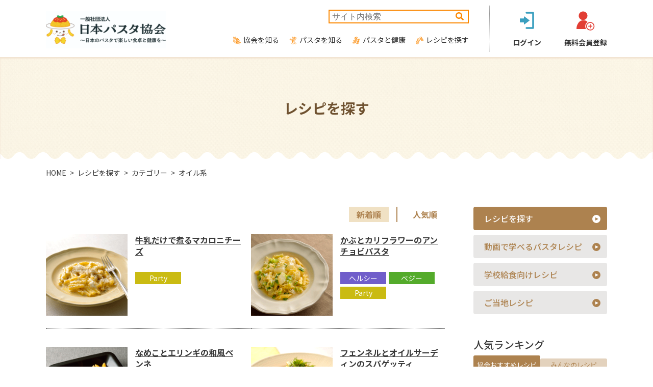

--- FILE ---
content_type: text/html; charset=Shift_JIS
request_url: https://www.pasta.or.jp/recipe/category/1/01/0000/02/
body_size: 50444
content:
<!DOCTYPE html>
<html lang="ja">
<head>
<meta http-equiv="Content-Type" content="text/html; charset=Shift_JIS" />
<meta http-equiv="Content-Script-Type" content="text/javascript" />
<meta http-equiv="Content-Style-Type" content="text/css" />
<meta name="viewport" content="width=device-width, initial-scale=1.0">
<meta name="Keywords" content="パスタ,パスタレシピ,パスタメニュー,ゆで方,おいしい作り方,クッキングスクール,スパゲッティ,スパゲティ" />
<meta name="Description" content="日本パスタ協会の公式サイト。ご家庭で簡単に作れるパスタレシピを毎週、様々な切り口でご紹介。その他、自分の好みのパスタを探せる検索機能や、自分のオリジナルレシピをみんなに紹介できるパスタレシピ投稿ページ、パスタクッキングスクールのご案内など、パスタの楽しみ方を広げられるサイトです。" />
<meta name="copyright" content="Japan-Pasta Association, All rights reserved." />
<meta name="robots" content="index, follow" />
<meta name="author" content="" />
<script type="text/javascript" src="/shared/js/switchtab.js"></script>
<script type="text/javascript">
window.onload = function() {
  switchDispDiv('society');
}
</script>
<title>オイル系│カテゴリー│レシピを探す│日本パスタ協会</title>
<link rel="stylesheet" href="/assets/css/reset.css">
<link rel="stylesheet" href="/assets/css/style.css">
<link rel="preconnect" href="https://fonts.googleapis.com">
<link rel="preconnect" href="https://fonts.gstatic.com" crossorigin>
<link href="https://fonts.googleapis.com/css2?family=EB+Garamond:ital,wght@1,600&family=Noto+Sans+JP:wght@400;500;700;900&display=swap" rel="stylesheet">
<link rel="stylesheet" href="https://cdnjs.cloudflare.com/ajax/libs/font-awesome/5.15.3/css/all.min.css" integrity="sha512-iBBXm8fW90+nuLcSKlbmrPcLa0OT92xO1BIsZ+ywDWZCvqsWgccV3gFoRBv0z+8dLJgyAHIhR35VZc2oM/gI1w==" crossorigin="anonymous" referrerpolicy="no-referrer" />
<script src="https://code.jquery.com/jquery-3.6.0.min.js" integrity="sha256-/xUj+3OJU5yExlq6GSYGSHk7tPXikynS7ogEvDej/m4=" crossorigin="anonymous"></script>
<script src="/assets/js/common.js"></script>
    <!-- Google Tag Manager -->
    <script>(function(w,d,s,l,i){w[l]=w[l]||[];w[l].push({'gtm.start':
                new Date().getTime(),event:'gtm.js'});var f=d.getElementsByTagName(s)[0],
            j=d.createElement(s),dl=l!='dataLayer'?'&l='+l:'';j.async=true;j.src=
            'https://www.googletagmanager.com/gtm.js?id='+i+dl;f.parentNode.insertBefore(j,f);
        })(window,document,'script','dataLayer','GTM-NT79X5L');</script>
    <!-- End Google Tag Manager -->
</head>
<body id="result" class="second">
<!-- Google Tag Manager (noscript) -->
<noscript><iframe src="https://www.googletagmanager.com/ns.html?id=GTM-NT79X5L"
                  height="0" width="0" style="display:none;visibility:hidden"></iframe></noscript>
<!-- End Google Tag Manager (noscript) -->
  <div class="wrapper">
    <header class="header">
      <div class="contents-inner flex">
        <h1 class="logo">
          <a href="/">
            <img src="/assets/images/logo.png" alt="日本パスタ協会様">
          </a>
        </h1>
        <div class="nav-wrap">
          <div class="form">
            <form action="/search/" id="cse-search-box" accept-charset="UTF-8">
              <input type="hidden" name="cx" value="005921626331129996227:-nidvvt-xnw" />
              <input type="hidden" name="oe" value="Shift_JIS" />
              <input type="text" name="q" value="" id="search-word" placeholder="サイト内検索">
              <button type="submit" name="search" id="submit-search" value="">
                <i class="fas fa-search"></i>
              </button>
            </form>
          </div>
          <div class="nav">
            <ul class="list flex sp-block">
              <li class="nav01"><a href="/association">協会を知る</a></li>
              <li class="nav02"><a href="/knowledge">パスタを知る</a></li>
              <li class="nav03"><a href="/healthy">パスタと健康</a></li>
              <li class="nav04"><a href="/recipe/index.php">レシピを探す</a></li>
            </ul>
          </div>
        </div>
        <div class="login"><ul class="list flex"><li><a href="#" class="entry js-login"><div class="img"><img src="/assets/images/ico_login.svg" alt=""></div><p>ログイン</p></a></li><li><a href="/recipe/regist.php"><div class="img"><img src="/assets/images/ico_signup.svg" alt=""></div><p>無料会員登録</p></a></li></ul></div>
        <div class="form sp">
          <form action="/search/" id="cse-search-box" accept-charset="UTF-8">
            <input type="hidden" name="cx" value="005921626331129996227:-nidvvt-xnw" />
            <input type="hidden" name="oe" value="Shift_JIS" />
            <input type="text" name="q" value="" id="search-word" placeholder="サイト内検索">
            <button type="submit" name="search" id="submit-search" value="">
              <i class="fas fa-search"></i>
            </button>
          </form>
        </div>
      </div>
      <div class="sp">
        <div class="menu">
          <a href="javascript:;" class="menu-trigger">
            <span></span>
            <span></span>
            <span></span>
          </a>
        </div>
      </div>
      <div class="sp">
        <div class="drawer-sp"></div>
      </div>
    </header>
    <main class="main">
      <section class="_lower flex-center">
        <h2 class="page-title">レシピを探す</h2>
      </section>
      <div class="breadcrumb">
        <div class="contents-inner">
          <ul class="list flex">
            <li><a href="/">HOME</a></li>
            <li><a href="/recipe/index.php">レシピを探す</a></li>
            <li><a href="/recipe/index.php">カテゴリー</a></li>
            <li>
              オイル系
            </li>
          </ul>
        </div>
      </div>
      <div class="container">
        <div class="contents-inner flex-between sp-block">
          <div class="main-column">
            <div class="form-recipe sp">
              <form action="">
                <div class="select-box">
                  <select onChange="location.href=value;" name="" class="form-control">
                      <option value="/recipe/index.php" selected>レシピを探す</option>
                      <option value="/movie-recipe">動画で学べるパスタレシピ</option>
                      <option value="/school-lunch">学校給食向けレシピ</option>
                      <option value="/local">ご当地レシピ</option>
                    </select>
                </div>
              </form>
            </div>
            <section class="_results">
              <ul class="order flex-end">
                <li><a class="is-active" href="#">新着順</a></li>
                <li>
                  <a href="/recipe/category/2/01/0000/01/">人気順</a>
                </li>
              </ul>
              <ul class="list flex sp-block tab1">
                <li>
                  <a href="/recipe/recipe.php?recipe_id=476" class="flex">
                  <div class="img">
                    <img src="/recipe/images/recipe_img_s/recipe_img_s_00476.gif" alt="">
                  </div>
                  <div class="body">
                    <p class="name">
                    牛乳だけで煮るマカロニチーズ
                    </p>
                    <div style="display:none;">
                    煮つめた牛乳のクリーミーな甘みが広がる
                    </div>
                    <ul class="tag flex">
                      <li class="category is-hospitality">Party</li>
                    </ul>
                  </div>
                  </a>
                </li>
                <li>
                  <a href="/recipe/recipe.php?recipe_id=474" class="flex">
                  <div class="img">
                    <img src="/recipe/images/recipe_img_s/recipe_img_s_00474.gif" alt="">
                  </div>
                  <div class="body">
                    <p class="name">
                    かぶとカリフラワーのアンチョビパスタ
                    </p>
                    <div style="display:none;">
                    冬野菜をやわらかく煮込み、パスタにたっぷりからめます
                    </div>
                    <ul class="tag flex">
                      <li class="category">ヘルシー</li>
                      <li class="category is-full">ベジー</li>
                      <li class="category is-hospitality">Party</li>
                    </ul>
                  </div>
                  </a>
                </li>
                <li>
                  <a href="/recipe/recipe.php?recipe_id=472" class="flex">
                  <div class="img">
                    <img src="/recipe/images/recipe_img_s/recipe_img_s_00472.gif" alt="">
                  </div>
                  <div class="body">
                    <p class="name">
                    なめことエリンギの和風ペンネ
                    </p>
                    <div style="display:none;">
                    きのこの濃厚なうまみとバターのコクをからめて
                    </div>
                    <ul class="tag flex">
                      <li class="category">ヘルシー</li>
                      <li class="category is-full">ベジー</li>
                    </ul>
                  </div>
                  </a>
                </li>
                <li>
                  <a href="/recipe/recipe.php?recipe_id=469" class="flex">
                  <div class="img">
                    <img src="/recipe/images/recipe_img_s/recipe_img_s_00469.gif" alt="">
                  </div>
                  <div class="body">
                    <p class="name">
                    フェンネルとオイルサーディンのスパゲッティ
                    </p>
                    <div style="display:none;">
                    ナッツの食感、レーズンの甘みがアクセント
                    </div>
                    <ul class="tag flex">
                      <li class="category is-full">ベジー</li>
                    </ul>
                  </div>
                  </a>
                </li>
                <li>
                  <a href="/recipe/recipe.php?recipe_id=467" class="flex">
                  <div class="img">
                    <img src="/recipe/images/recipe_img_s/recipe_img_s_00467.gif" alt="">
                  </div>
                  <div class="body">
                    <p class="name">
                    生しらすのスパゲッティ
                    </p>
                    <div style="display:none;">
                    旬の生しらすをたっぷりと。パセリがさわやかに香る
                    </div>
                    <ul class="tag flex">
                      <li class="category is-minutes">10min</li>
                    </ul>
                  </div>
                  </a>
                </li>
                <li>
                  <a href="/recipe/recipe.php?recipe_id=466" class="flex">
                  <div class="img">
                    <img src="/recipe/images/recipe_img_s/recipe_img_s_00466.gif" alt="">
                  </div>
                  <div class="body">
                    <p class="name">
                    オイルサーディンのひと鍋パスタ
                    </p>
                    <div style="display:none;">
                    鍋ひとつで完成！　缶汁も使って風味豊かに
                    </div>
                    <ul class="tag flex">
                      <li class="category is-hospitality">Party</li>
                    </ul>
                  </div>
                  </a>
                </li>
                <li>
                  <a href="/recipe/recipe.php?recipe_id=462" class="flex">
                  <div class="img">
                    <img src="/recipe/images/recipe_img_s/recipe_img_s_00462.gif" alt="">
                  </div>
                  <div class="body">
                    <p class="name">
                    ケールとベーコンのスパゲッティ
                    </p>
                    <div style="display:none;">
                    近頃人気のケールをベーコンと合わせて
                    </div>
                    <ul class="tag flex">
                      <li class="category is-full">ベジー</li>
                      <li class="category is-minutes">10min</li>
                    </ul>
                  </div>
                  </a>
                </li>
                <li>
                  <a href="/recipe/recipe.php?recipe_id=461" class="flex">
                  <div class="img">
                    <img src="/recipe/images/recipe_img_s/recipe_img_s_00461.gif" alt="">
                  </div>
                  <div class="body">
                    <p class="name">
                    ガパオ風パスタ
                    </p>
                    <div style="display:none;">
                    人気のタイ料理をパスタにアレンジ
                    </div>
                    <ul class="tag flex">
                      <li class="category is-hospitality">Party</li>
                    </ul>
                  </div>
                  </a>
                </li>
                <li>
                  <a href="/recipe/recipe.php?recipe_id=460" class="flex">
                  <div class="img">
                    <img src="/recipe/images/recipe_img_s/recipe_img_s_00460.gif" alt="">
                  </div>
                  <div class="body">
                    <p class="name">
                    かじきとなすのシチリア風パスタ
                    </p>
                    <div style="display:none;">
                    シチリアの伝統的な組み合わせを楽しんで
                    </div>
                    <ul class="tag flex">
                      <li class="category is-full">ベジー</li>
                      <li class="category is-hospitality">Party</li>
                    </ul>
                  </div>
                  </a>
                </li>
                <li>
                  <a href="/recipe/recipe.php?recipe_id=455" class="flex">
                  <div class="img">
                    <img src="/recipe/images/recipe_img_s/recipe_img_s_00455.gif" alt="">
                  </div>
                  <div class="body">
                    <p class="name">
                    鯛とケッパーのスパゲッティ
                    </p>
                    <div style="display:none;">
                    白ワインの風味であっさりとしたひと皿に
                    </div>
                    <ul class="tag flex">
                      <li class="category is-hospitality">Party</li>
                    </ul>
                  </div>
                  </a>
                </li>
              </ul>
              <ul class="pagination flex-center">
                <li class="prev">
                  <a href="/recipe/category/1/01/0000/01/">
                    <img src="/assets/images/icon_prev.png" alt="">
                  </a>
                </li>
                    <li class="num js-link-number">
                      <a href="/recipe/category/1/01/0000/01/">1</a>
                    </li>
                    <li class="num is-active">
                      <a href="#">2</a>
                    </li>
                    <li class="num js-link-number">
                      <a href="/recipe/category/1/01/0000/03/">3</a>
                    </li>
                    <li class="num js-link-number">
                      <a href="/recipe/category/1/01/0000/04/">4</a>
                    </li>
                    <li class="leader js-after-leader">
                      <a href="#">&bull; &bull;</a>
                    </li>
                    <li class="num js-link-number">
                      <a href="/recipe/category/1/01/0000/69/">69</a>
                    </li>
                <li class="next"><a href="/recipe/category/1/01/0000/03/"><img src="/assets/images/icon_next.png" alt=""></a></li>
              </ul>
            </section>
            <section class="_category">
              <h3 class="lower-title is-arrow">カテゴリーから探す</h3>
              <div class="body toggle">
                <!-- category_list -->
<div class="group flex-col-center sp-block">
  <div class="content-title flex-col-center">
    <div class="img">
      <img src="/assets/images/img_source01.png" alt="">
    </div>
    <a href="/recipe/category/1/01/0000/01/">オイル系</a>
  </div>
  <ul class="list flex">
    <li><a href="/recipe/category/1/01/0101/01/">ぺペロンチーノ</a></li>
    <li><a href="/recipe/category/1/01/0102/01/">ボンゴレ・ビアンコ</a></li>
    <li><a href="/recipe/category/1/01/0199/01/">その他</a></li>
  </ul>
</div>
<div class="group flex-col-center sp-block">
  <div class="content-title flex-col-center">
    <div class="img">
      <img src="/assets/images/img_source02.png" alt="">
    </div>
    <a href="/recipe/category/1/02/0000/01/">トマト系</a>
  </div>
  <ul class="list flex">
    <li><a href="/recipe/category/1/02/0201/01/">ミートソース</a></li>
    <li><a href="/recipe/category/1/02/0202/01/">ナポリタン</a></li>
    <li><a href="/recipe/category/1/02/0203/01/">ペスカトーレ</a></li>
    <li><a href="/recipe/category/1/02/0204/01/">アラビアータ</a></li>
    <li><a href="/recipe/category/1/02/0205/01/">トマトソース</a></li>
    <li><a href="/recipe/category/1/02/0206/01/">ボンゴレロッソ</a></li>
    <li><a href="/recipe/category/1/02/0299/01/">その他</a></li>
  </ul>
</div>
<div class="group flex-col-center sp-block">
  <div class="content-title flex-col-center">
    <div class="img">
      <img src="/assets/images/img_source03.png" alt="">
    </div>
    <a href="/recipe/category/1/03/0000/01/">クリーム系</a>
  </div>
  <ul class="list flex">
    <li><a href="/recipe/category/1/03/0301/01/">カルボナーラ</a></li>
    <li><a href="/recipe/category/1/03/0302/01/">クリームソース</a></li>
    <li><a href="/recipe/category/1/03/0303/01/">トマトクリーム</a></li>
    <li><a href="/recipe/category/1/03/0399/01/">その他</a></li>
  </ul>
</div>
<div class="group flex-col-center sp-block">
  <div class="content-title flex-col-center">
    <div class="img">
      <img src="/assets/images/img_source04.png" alt="">
    </div>
    <a href="/recipe/category/1/04/0000/01/">和風</a>
  </div>
  <ul class="list flex">
    <li><a href="/recipe/category/1/04/0401/01/">明太子・たらこ</a></li>
    <li><a href="/recipe/category/1/04/0402/01/">しょうゆ風</a></li>
    <li><a href="/recipe/category/1/04/0403/01/">梅風</a></li>
    <li><a href="/recipe/category/1/04/0404/01/">納豆</a></li>
    <li><a href="/recipe/category/1/04/0499/01/">その他</a></li>
  </ul>
</div>
<div class="group flex-col-center sp-block">
  <div class="content-title flex-col-center">
    <div class="img">
      <img src="/assets/images/img_source05.png" alt="">
    </div>
    <a href="/recipe/category/1/99/0000/01/">その他</a>
  </div>
  <ul class="list flex">
    <li><a href="/recipe/category/1/99/9901/01/">スープ系</a></li>
    <li><a href="/recipe/category/1/99/9902/01/">グラタン</a></li>
    <li><a href="/recipe/category/1/99/9903/01/">ラザニア</a></li>
    <li><a href="/recipe/category/1/99/9904/01/">サラダ</a></li>
    <li><a href="/recipe/category/1/99/9999/01/">その他</a></li>
  </ul>
</div>
<!-- /category_list -->
              </div>
            </section>
            <section class="_keywords">
              <h3 class="lower-title is-arrow">キーワードで探す</h3>
              <div class="body toggle">
                <form onsubmit="goToSearch(); return false;">
                  <div class="form flex-between sp-block">
                    <div class="left">
                      <div class="input-wrap">
                        <div class="flex">
                          <input name="keyword" type="text" id="keyword" />
                          <button type="submit">
                            <i class="fas fa-search"></i>
                          </button>
                        </div>
                      </div>
                    </div>
                    <div class="right">
                      <div class="flex-col-center">
                        <input name="radio1" type="radio" value="" id="inBoth" checked="checked" />
                        <label for="inBoth" class="radio-label">両方のパスタレシピから探す</label>
                      </div>
                      <div class="flex-col-center">
                        <input name="radio1" type="radio" id="inPro" value="" />
                        <label for="inPro" class="radio-label">協会おすすめパスタレシピから探す</label>
                      </div>
                      <div class="flex-col-center">
                        <input name="radio1" type="radio" value="" id="inMember" />
                        <label for="inMember" class="radio-label">みんなのパスタレシピから探す</label>
                      </div>
                    </div>
                  </div>
                </form>
                <h4 class="sub-title">注目キーワード</h4>
                <div class="box">
                  <p>
                    <a href="/recipe/keyword.php?page=1&keyword=%82%c9%82%f1%82%b6%82%f1" class="type03">にんじん</a>
<a href="/recipe/keyword.php?page=1&keyword=%90%c2%82%b6%82%bb" class="type02">青じそ</a>
<a href="/recipe/keyword.php?page=1&keyword=%83g%83%7d%83g" class="type01">トマト</a>
<a href="/recipe/keyword.php?page=1&keyword=" class="type02"></a>
<a href="/recipe/keyword.php?page=1&keyword=%82%bb%82%e7%93%a4" class="type02">そら豆</a>
<a href="/recipe/keyword.php?page=1&keyword=%83I%83%8a%81%5b%83u%83I%83C%83%8b" class="type01">オリーブオイル</a>
<a href="/recipe/keyword.php?page=1&keyword=%82%c8%82%b7" class="type01">なす</a>
<a href="/recipe/keyword.php?page=1&keyword=%82%bd%82%dc%82%cb%82%ac" class="type03">たまねぎ</a>
<a href="/recipe/keyword.php?page=1&keyword=%83J%83%8b%83%7b%83i%81%5b%83%89" class="type01">カルボナーラ</a>
<a href="/recipe/keyword.php?page=1&keyword=%83N%83%8a%81%5b%83%80" class="type01">クリーム</a>
<a href="/recipe/keyword.php?page=1&keyword=%82%a9%82%d4" class="type03">かぶ</a>
<a href="/recipe/keyword.php?page=1&keyword=%83%7b%83%93%83S%83%8c" class="type03">ボンゴレ</a>
<a href="/recipe/keyword.php?page=1&keyword=%82%b5%82%e5%82%a4%82%e4" class="type02">しょうゆ</a>
<a href="/recipe/keyword.php?page=1&keyword=%83G%83%8a%83%93%83M" class="type02">エリンギ</a>
<a href="/recipe/keyword.php?page=1&keyword=%83L%83%83%83x%83c" class="type01">キャベツ</a>
                  </p>
                </div>
              </div>
            </section>
            <section class="_terms" id="terms">
  <h3 class="lower-title is-arrow">条件で探す</h3>
  <div class="toggle">
    <div class="tab-area">
      <ul class="flex-col-end tab">
        <li><a href="#" class="is-active">協会おすすめレシピ</a></li>
        <li><a href="#">みんなのレシピ</a></li>
      </ul>
    </div>
    <div class="body">
      <div class="box is-show">
        <form method="get" name="form01" action="/recipe/search.php">
          <input type="hidden" name="cmd" value="DetailSearch">
          <input type="hidden" name="renew" value="1">
          <div class="group flex sp-block">
            <div class="content-title">パスタソース</div>
            <div class="check-wrap flex">
              <div class="check-item col3">
                <input name="recipe_source[]" type="checkbox" value="1" id="lb101" />
                <label for="lb101" class="checkbox-label">オイル系</label>
              </div>
              <div class="check-item col3">
                <input name="recipe_source[]" type="checkbox" value="2" id="lb102" />
                <label for="lb102" class="checkbox-label">トマト系</label>
              </div>
              <div class="check-item col3">
                <input name="recipe_source[]" type="checkbox" value="3" id="lb103" />
                <label for="lb103" class="checkbox-label">クリーム系</label>
              </div>
              <div class="check-item col3">
                <input name="recipe_source[]" type="checkbox" value="4" id="lb104" />
                <label for="lb104" class="checkbox-label">スープ系</label>
              </div>
              <div class="check-item col3">
                <input name="recipe_source[]" type="checkbox" value="5" id="lb105" />
                <label for="lb105" class="checkbox-label">和風</label>
              </div>
              <div class="check-item col3">
                <input name="recipe_source[]" type="checkbox" value="6" id="lb106" />
                <label for="lb106" class="checkbox-label">その他</label>
              </div>
            </div>
          </div>
          <div class="group flex sp-block">
            <div class="content-title">パスタの種類</div>
              <div class="check-wrap flex">
                <div class="check-item col2">
                <input name="recipe_pasta[]" type="checkbox" value="1" id="lb201" />
                <label for="lb201" class="checkbox-label">スパゲッティ</label>
              </div>
              <div class="check-item col2">
                <input name="recipe_pasta[]" type="checkbox" value="2" id="lb202" />
                <label for="lb202" class="checkbox-label">ペンネ</label>
              </div>
              <div class="check-item col2">
                <input name="recipe_pasta[]" type="checkbox" value="3" id="lb203" />
                <label for="lb203" class="checkbox-label">マカロニ</label>
              </div>
              <div class="check-item col2">
                <input name="recipe_pasta[]" type="checkbox" value="4" id="lb204" />
                <label for="lb204" class="checkbox-label">その他のパスタ</label>
              </div>
            </div>
          </div>
          <div class="group flex sp-block">
            <div class="content-title">食材</div>
            <div class="check-wrap flex">
              <div class="check-item col4">
                <input name="search_id[]" type="checkbox" value="1" id="lb301" />
                <label for="lb301" class="checkbox-label">牛肉</label>
              </div>
              <div class="check-item col4">
                <input name="search_id[]" type="checkbox" value="2" id="lb302" />
                <label for="lb302" class="checkbox-label">豚肉</label>
              </div>
              <div class="check-item col4">
                <input name="search_id[]" type="checkbox" value="3" id="lb303" />
                <label for="lb303" class="checkbox-label">鶏肉</label>
              </div>
              <div class="check-item col4">
                <input name="search_id[]" type="checkbox" value="4" id="lb304" />
                <label for="lb304" class="checkbox-label">その他肉類</label>
              </div>
              <div class="check-item col4">
                <input name="search_id[]" type="checkbox" value="5" id="lb305" />
                <label for="lb305" class="checkbox-label">魚</label>
              </div>
              <div class="check-item col4">
                <input name="search_id[]" type="checkbox" value="6" id="lb306" />
                <label for="lb306" class="checkbox-label">貝</label>
              </div>
              <div class="check-item col4">
                <input name="search_id[]" type="checkbox" value="7" id="lb307" />
                <label for="lb307" class="checkbox-label">その他魚介類</label>
              </div>
              <div class="check-item col4">
                <input name="search_id[]" type="checkbox" value="8" id="lb308" />
                <label for="lb308" class="checkbox-label">旬の野菜</label>
              </div>
              <div class="check-item col4">
                <input name="search_id[]" type="checkbox" value="9" id="lb309" />
                <label for="lb309" class="checkbox-label">ハーブ類</label>
              </div>
              <div class="check-item col4">
                <input name="search_id[]" type="checkbox" value="10" id="lb310" />
                <label for="lb310" class="checkbox-label">豆類</label>
              </div>
              <div class="check-item col4">
                <input name="search_id[]" type="checkbox" value="11" id="lb311" />
                <label for="lb311" class="checkbox-label">きのこ類</label>
              </div>
              <div class="check-item col4">
                <input name="search_id[]" type="checkbox" value="12" id="lb312" />
                <label for="lb312" class="checkbox-label">その他野菜</label>
              </div>
              <div class="check-item col4">
                <input name="search_id[]" type="checkbox" value="13" id="lb313" />
                <label for="lb313" class="checkbox-label">トマト</label>
              </div>
              <div class="check-item col4">
                <input name="search_id[]" type="checkbox" value="14" id="lb314" />
                <label for="lb314" class="checkbox-label">チーズ</label>
              </div>
              <div class="check-item col4">
                <input name="search_id[]" type="checkbox" value="15" id="lb315" />
                <label for="lb315" class="checkbox-label">卵</label>
              </div>
              <div class="check-item col4">
              </div>
            </div>
          </div>
          <div class="group flex sp-block">
            <div class="content-title">その他の条件</div>
            <div class="check-wrap">
              <div class="check-item col1">
                <input name="recipe_attributes[]" type="checkbox" value="1" id="lb401" />
                <label for="lb401" class="checkbox-label"><span class="healthy">ヘルシー</span>ヘルシーなパスタ（450kcal以下）</label>
              </div>
              <div class="check-item col1">
                <input name="recipe_attributes[]" type="checkbox" value="2" id="lb402" />
                <label for="lb402" class="checkbox-label"><span class="full">ベジー</span>野菜たっぷり</label>
              </div>
              <div class="check-item col1">
                <input name="recipe_attributes[]" type="checkbox" value="3" id="lb403" />
                <label for="lb403" class="checkbox-label"><span class="minutes">10min</span>10分パスタ</label>
              </div>
              <div class="check-item col1">
                <input name="recipe_attributes[]" type="checkbox" value="4" id="lb404" />
                <label for="lb404" class="checkbox-label"><span class="hospitality">Party</span>おもてなしパスタ</label>
              </div>
            </div>
          </div>
          <a onclick="javascript:document.form01.submit()" class="btn">検索</a>
        </form>
      </div>

      <div class="box">
        <form method="get" name="form02" action="/recipe/member_recipe.php">
          <input type="hidden" name="cmd" value="SearchDone">
          <input type="hidden" name="search" value="detail">
          <input type="hidden" name="page" value="1">
          <div class="group flex sp-block">
            <div class="content-title">パスタソース</div>
            <div class="check-wrap flex">
              <div class="check-item col3">
                <input name="recipe_source[]" type="checkbox" value="1" id="lb501" />
                <label for="lb501" class="checkbox-label">オイル系</label>
              </div>
              <div class="check-item col3">
                <input name="recipe_source[]" type="checkbox" value="2" id="lb502" />
                <label for="lb502" class="checkbox-label">トマト系</label>
              </div>
              <div class="check-item col3">
                <input name="recipe_source[]" type="checkbox" value="3" id="lb503" />
                <label for="lb503" class="checkbox-label">クリーム系</label>
              </div>
              <div class="check-item col3">
                <input name="recipe_source[]" type="checkbox" value="4" id="lb504" />
                <label for="lb504" class="checkbox-label">スープ系</label>
              </div>
              <div class="check-item col3">
                <input name="recipe_source[]" type="checkbox" value="5" id="lb505" />
                <label for="lb505" class="checkbox-label">和風</label>
              </div>
              <div class="check-item col3">
                <input name="recipe_source[]" type="checkbox" value="6" id="lb506" />
                <label for="lb506" class="checkbox-label">その他</label>
              </div>
            </div>
          </div>
          <div class="group flex sp-block">
            <div class="content-title">パスタの種類</div>
              <div class="check-wrap flex">
                <div class="check-item col2">
                <input name="recipe_pasta[]" type="checkbox" value="1" id="lb601" />
                <label for="lb601" class="checkbox-label">スパゲッティ</label>
              </div>
              <div class="check-item col2">
                <input name="recipe_pasta[]" type="checkbox" value="2" id="lb602" />
                <label for="lb602" class="checkbox-label">ペンネ</label>
              </div>
              <div class="check-item col2">
                <input name="recipe_pasta[]" type="checkbox" value="3" id="lb603" />
                <label for="lb603" class="checkbox-label">マカロニ</label>
              </div>
              <div class="check-item col2">
                <input name="recipe_pasta[]" type="checkbox" value="4" id="lb204" />
                <label for="lb204" class="checkbox-label">その他のパスタ</label>
              </div>
            </div>
          </div>
          <div class="group flex sp-block">
            <div class="content-title">食材</div>
            <div class="check-wrap flex">
              <div class="check-item col4">
                <input name="recipe_main_item[]" type="checkbox" value="1" id="lb701" />
                <label for="lb701" class="checkbox-label">牛肉</label>
              </div>
              <div class="check-item col4">
                <input name="recipe_main_item[]" type="checkbox" value="2" id="lb702" />
                <label for="lb702" class="checkbox-label">豚肉</label>
              </div>
              <div class="check-item col4">
                <input name="recipe_main_item[]" type="checkbox" value="3" id="lb703" />
                <label for="lb703" class="checkbox-label">鶏肉</label>
              </div>
              <div class="check-item col4">
                <input name="recipe_main_item[]" type="checkbox" value="4" id="lb704" />
                <label for="lb704" class="checkbox-label">その他肉類</label>
              </div>
              <div class="check-item col4">
                <input name="recipe_main_item[]" type="checkbox" value="5" id="lb705" />
                <label for="lb705" class="checkbox-label">魚</label>
              </div>
              <div class="check-item col4">
                <input name="recipe_main_item[]" type="checkbox" value="6" id="lb706" />
                <label for="lb706" class="checkbox-label">貝</label>
              </div>
              <div class="check-item col4">
                <input name="recipe_main_item[]" type="checkbox" value="7" id="lb707" />
                <label for="lb707" class="checkbox-label">その他魚介類</label>
              </div>
              <div class="check-item col4">
                <input name="recipe_main_item[]" type="checkbox" value="8" id="lb708" />
                <label for="lb708" class="checkbox-label">旬の野菜</label>
              </div>
              <div class="check-item col4">
                <input name="recipe_main_item[]" type="checkbox" value="9" id="lb709" />
                <label for="lb709" class="checkbox-label">ハーブ類</label>
              </div>
              <div class="check-item col4">
                <input name="recipe_main_item[]" type="checkbox" value="10" id="lb710" />
                <label for="lb710" class="checkbox-label">豆類</label>
              </div>
              <div class="check-item col4">
                <input name="recipe_main_item[]" type="checkbox" value="11" id="lb711" />
                <label for="lb711" class="checkbox-label">きのこ類</label>
              </div>
              <div class="check-item col4">
                <input name="recipe_main_item[]" type="checkbox" value="12" id="lb712" />
                <label for="lb712" class="checkbox-label">その他野菜</label>
              </div>
              <div class="check-item col4">
                <input name="recipe_main_item[]" type="checkbox" value="13" id="lb713" />
                <label for="lb713" class="checkbox-label">トマト</label>
              </div>
              <div class="check-item col4">
                <input name="recipe_main_item[]" type="checkbox" value="14" id="lb714" />
                <label for="lb714" class="checkbox-label">チーズ</label>
              </div>
              <div class="check-item col4">
                <input name="recipe_main_item[]" type="checkbox" value="15" id="lb715" />
                <label for="lb715" class="checkbox-label">卵</label>
              </div>
              <div class="check-item col4">
              </div>
            </div>
          </div>
          <a onclick="javascript:document.form02.submit()" class="btn">検索</a>
        </form>
      </div>
    </div>
  </div>
</section>
          </div>
          <aside class="side-column">
            <div class="pc">
              <ul class="side-list">
                <li><a href="#" class="is-active">レシピを探す</a></li>
                <li><a href="/movie-recipe">動画で学べるパスタレシピ</a></li>
                <li><a href="/school-lunch">学校給食向けレシピ</a></li>
                <li><a href="/local">ご当地レシピ</a></li>
              </ul>
            </div>
            <aside class="side-column">
  <h2 class="side-title">人気ランキング</h2>
  <ul class="flex-col-end tab">
    <li><a href="#" class="is-active">協会おすすめレシピ</a></li>
    <li><a href="#">みんなのレシピ</a></li>
  </ul>
  <div class="box">
    <div class="box-tab is-show">
      <ul class="list is-show">
        <li>
          <a href="/recipe/recipe.php?recipe_id=284" class="flex">
            <div class="img">
              <img src="/recipe/images/recipe_img_s/recipe_img_s_00284.gif" alt="">
            </div>
            <div class="body">
              <div class="icon">
                <img src="/assets/images/ico_ranking01.png" alt="">
              </div>
              <p class="text">たっぷりしょうがのペペロンチーノ</p>
            </div>
          </a>
        </li>
        <li>
          <a href="/recipe/recipe.php?recipe_id=441" class="flex">
            <div class="img">
              <img src="/recipe/images/recipe_img_s/recipe_img_s_00441.gif" alt="">
            </div>
            <div class="body">
              <div class="icon">
                <img src="/assets/images/ico_ranking02.png" alt="">
              </div>
              <p class="text">ポルチーニのクリームパスタ</p>
            </div>
          </a>
        </li>
        <li>
          <a href="/recipe/recipe.php?recipe_id=385" class="flex">
            <div class="img">
              <img src="/recipe/images/recipe_img_s/recipe_img_s_00385.gif" alt="">
            </div>
            <div class="body">
              <div class="icon">
                <img src="/assets/images/ico_ranking03.png" alt="">
              </div>
              <p class="text">煮込まないミートソーススパゲッティ</p>
            </div>
          </a>
        </li>
        <li>
          <a href="/recipe/recipe.php?recipe_id=280" class="flex">
            <div class="img">
              <img src="/recipe/images/recipe_img_s/recipe_img_s_00280.gif" alt="">
            </div>
            <div class="body">
              <div class="icon">
                <img src="/assets/images/ico_ranking04.png" alt="">
              </div>
              <p class="text">フレッシュトマトのアマトリチャーナ</p>
            </div>
          </a>
        </li>
        <li>
          <a href="/recipe/recipe.php?recipe_id=436" class="flex">
            <div class="img">
              <img src="/recipe/images/recipe_img_s/recipe_img_s_00436.gif" alt="">
            </div>
            <div class="body">
              <div class="icon">
                <img src="/assets/images/ico_ranking05.png" alt="">
              </div>
              <p class="text">ペンネアマトリチャーナ</p>
            </div>
          </a>
        </li>
      </ul>
      <a href="/recipe/pro_ranking.php" class="link flex-end">6位以下はこちら</a>
    </div>
    <div class="box-tab">
      <ul class="list">
        <li>
          <a href="/recipe/member_recipe.php?cmd=DispDetail&recipe_id=1597" class="flex">
            <div class="img">
              <img src="/recipe/member_recipe_img/tmn_00001597.jpg" alt="" id="people_recipe_img_1">
            </div>
            <div class="body">
              <div class="icon">
                <img src="/assets/images/ico_ranking01.png" alt="">
              </div>
              <p class="text">秋刀魚のペペロンチーノ</p>
            </div>
          </a>
        </li>
        <li>
          <a href="/recipe/member_recipe.php?cmd=DispDetail&recipe_id=684" class="flex">
            <div class="img">
              <img src="/recipe/member_recipe_img/tmn_00000684.jpg" alt="" id="people_recipe_img_2">
            </div>
            <div class="body">
              <div class="icon">
                <img src="/assets/images/ico_ranking02.png" alt="">
              </div>
              <p class="text">豚肉と春キャベツの柚子胡椒ペペロンチーノ</p>
            </div>
          </a>
        </li>
        <li>
          <a href="/recipe/member_recipe.php?cmd=DispDetail&recipe_id=1236" class="flex">
            <div class="img">
              <img src="/recipe/member_recipe_img/tmn_00001236.jpg" alt="" id="people_recipe_img_3">
            </div>
            <div class="body">
              <div class="icon">
                <img src="/assets/images/ico_ranking03.png" alt="">
              </div>
              <p class="text">ワタリガニ「まるごと」スパゲティ</p>
            </div>
          </a>
        </li>
        <li>
          <a href="/recipe/member_recipe.php?cmd=DispDetail&recipe_id=1803" class="flex">
            <div class="img">
              <img src="/recipe/member_recipe_img/tmn_00001803.jpg" alt="" id="people_recipe_img_4">
            </div>
            <div class="body">
              <div class="icon">
                <img src="/assets/images/ico_ranking04.png" alt="">
              </div>
              <p class="text">生ハムとオリーブのパスタ</p>
            </div>
          </a>
        </li>
        <li>
          <a href="/recipe/member_recipe.php?cmd=DispDetail&recipe_id=1571" class="flex">
            <div class="img">
              <img src="/recipe/member_recipe_img/tmn_00001571.jpg" alt="" id="people_recipe_img_5">
            </div>
            <div class="body">
              <div class="icon">
                <img src="/assets/images/ico_ranking05.png" alt="">
              </div>
              <p class="text">白ねぎと壬生菜のペペロンチーノ</p>
            </div>
          </a>
        </li>
      </ul>
      <a href="/recipe/mem_ranking.php" class="link flex-end">6位以下はこちら</a>
    </div>
  </div>
</aside>



          </aside>
        </div>
      </div>
      
<section class="_pickup">
  <div class="contents-inner">
    <h2 class="title is-pickup flex-center sp-block">
      <div class="wrap"><span class="en">Pick up</span>ピックアップ</div>
    </h2>
    <ul class="flex-between list">
            <li>
        <a href="/healthy/diet" class="img">
          <img
            src="https://www.pasta.or.jp/wp/wp-content/uploads/2021/10/pickup01.png"
            alt=""
          />
        </a>
        <p class="text flex-center">パスタは太る？<br />
その思い込みがひっくり返る！</p>
      </li>
            <li>
        <a href="/healthy/movie" class="img">
          <img
            src="https://www.pasta.or.jp/wp/wp-content/uploads/2021/10/pickup03.png"
            alt=""
          />
        </a>
        <p class="text flex-center">パスタの疑問！パスタの誤解？</p>
      </li>
            <li>
        <a href="/recipe/search.php?cmd=DetailSearch&renew=1&recipe_attributes%5B%5D=2" class="img">
          <img
            src="https://www.pasta.or.jp/wp/wp-content/uploads/2022/01/iyfv2022-1.png"
            alt=""
          />
        </a>
        <p class="text flex-center">野菜を食べようプロジェクト<br />
野菜を使ったパスタレシピを探す</p>
      </li>
          </ul>
  </div>
</section>

      <div class="modal-bg js-modal-close">
  <div class="modal-outer">
    <div class="modal">
      <form action="/recipe/login.php" method="post" id="ex">
        <input type="hidden" name="cmd" value="Done">
        <div class="modal-contents">
          <h3 class="modal-ttl">ログイン</h3>
          <p class="mess_error" style="display: none; color:#ff0000; margin-bottom: 20px;">認証エラーです。ID、パスワードを再度ご確認ください。</p>
          <dl class="form-group">
            <dt>メールアドレス</dt>
            <dd>
              <input class="form-parts" name="member_email" id="popup_member_email" type="text" value="" />
            </dd>
          </dl>
          <dl class="form-group">
            <dt>パスワード</dt>
            <dd>
              <input class="form-parts" name="member_login_pw" id="popup_member_login_pw" type="password" value="" />
            </dd>
          </dl>
          <div class="btn-center">
            <button type="submit" id="popup_btn_login" class="btn-login"><span>ログイン</span></button>
          </div>
          <p class="password-remind">※ パスワードを、忘れてしまった方は<a href="/recipe/reminder.php">こちら</a></p>
        </div>
        <div class="modal-contents">
          <h3 class="modal-ttl">無料会員登録</h3>
          <div class="btn-center">
            <a href="/recipe/regist.php" class="btn-signup"><span>新規登録はこちら</span></a>
          </div>
        </div>
      </form>
    </div>
  </div>
</div>
<script src="https://unpkg.com/axios/dist/axios.min.js"></script>
<script type="text/javascript" src="/shared/js/login.js"></script>
    </main>
    <footer class="footer">
  <div class="contents-inner is-sp">
    <div class="top">
      <nav class="nav flex sp-block">
        <ul class="list">
          <li class="circle"><a href="/association">協会を知る</a>
            <ul class="list-inner">
              <li class="border"><a href="/association/about">協会概要・ごあいさつ</a></li>
              <li class="border"><a href="/association/activity">活動内容紹介</a></li>
              <li class="border"><a href="/association/report">パスタレポート</a></li>
            </ul>
          </li>
        </ul>

        <ul class="list">
          <li class="circle"><a href="/knowledge">パスタを知る・楽しむ</a>
            <ul class="list-inner">
              <li class="border"><a href="/knowledge/basic">パスタに関する基礎知識</a></li>
              <li class="border"><a href="/knowledge/history">パスタの歴史</a></li>
              <li class="border"><a href="/knowledge/boil">パスタのおいしいゆで方</a></li>
              <li class="border"><a href="/knowledge/second">パスタをおいしくする脇役たち</a></li>
              <li class="border"><a href="/knowledge/type">パスタの種類</a></li>
              <li class="border"><a href="/knowledge/food-safety">国産パスタのこだわり</a></li>
              <li class="border"><a href="/knowledge/manufacture">パスタができるまで</a></li>
              <li class="border"><a href="/knowledge/faq">よくあるご質問</a></li>
            </ul>
          </li>
        </ul>

        <ul class="list">
          <li class="circle"><a href="/healthy">パスタと健康</a>
            <ul class="list-inner">
              <li class="border"><a href="/healthy/healthy-diet">パスタでヘルシーダイエット</a></li>
              <li class="border"><a href="/healthy/diet">パスタで太る？<br>その思い込みがひっくり返る！</a></li>
              <li class="border"><a href="/healthy/sport">パスタでレース前に<br>スタミナアップ</a></li>
              <li class="border"><a href="/healthy/movie">パスタの疑問！パスタの誤解？</a></li>
            </ul>
          </li>
        </ul>

        <ul class="list">
          <li class="circle"><a href="/recipe/index.php">レシピを探す</a></li>
          <li class="circle"><a href="/local">ご当地レシピ</a></li>
          <li class="circle"><a href="/movie-recipe">動画で学べるレシピ</a></li>
          <li class="circle"><a href="/school-lunch">学校給食レシピ</a></li>
        </ul>

        <ul class="list">
          <li class="circle"><a href="/info">お知らせ</a>
            <ul class="list-inner">
              <li class="border"><a href="/info">お知らせ</a></li>
              <li class="border"><a href="/info/event">イベント</a></li>
            </ul>
          </li>
        </ul>
      </nav>
    </div>
  </div>

  <div class="contents-inner">
    <div class="bottom">
      <div class="inner flex-center sp-block">
        <ul class="sns flex">
          <li>
            <a href="https://www.facebook.com/japanpasta/" target="_blank">
              <img src="/assets/images/ico_fb.svg" alt="">
            </a>
          </li>
          <li>
            <a href="https://twitter.com/fan_pasta" target="_blank">
              <img src="/assets/images/ico_tw.svg" alt="">
            </a>
          </li>
          <li>
            <a href="https://www.facebook.com/japanpasta/" target="_blank">
              <img src="/assets/images/ico_yt.svg" alt="">
            </a>
          </li>
        </ul>
        <nav class="nav">
          <ul class="list flex sp-block">
            <li><a href="/sitepolicy">このサイトについて</a></li>
            <li><a href="/privacy">プライバシーポリシー</a></li>
            <li><a href="/rules">利用規約</a></li>
            <li><a href="/sitemap">サイトマップ</a></li>
          </ul>
        </nav>
      </div>
      <small class="copyright">Japan-Pasta Association, All rights reserved./ <br class="sp">(c)2021 LEDRAPLASTIC JAMMY</small>
    </div>
  </div>
  <div class="pagetop">
    <a href="#"><img src="/assets/images/btn_pagetop.png" alt="ページトップ"></a>
  </div>
</footer><!-- /.footer -->

  </div>
</body>
</html>


--- FILE ---
content_type: text/css
request_url: https://www.pasta.or.jp/assets/css/reset.css
body_size: 2551
content:
@charset "UTF-8";
/* ===================================================================
CSS information

 file name  :reset.css
 style info :リセット用CSS
=================================================================== */

/*要素のフォントサイズやマージン・パディングをリセットしています*/
html,
body,
div,
span,
object,
iframe,
h1,
h2,
h3,
h4,
h5,
h6,
p,
blockquote,
pre,
abbr,
address,
cite,
code,
del,
dfn,
em,
img,
ins,
kbd,
q,
samp,
small,
strong,
sub,
sup,
var,
b,
i,
dl,
dt,
dd,
ol,
ul,
li,
fieldset,
form,
label,
legend,
table,
caption,
tbody,
tfoot,
thead,
tr,
th,
td,
article,
aside,
canvas,
details,
figcaption,
figure,
footer,
header,
hgroup,
menu,
nav,
section,
summary,
time,
mark,
audio,
video {
  margin: 0;
  padding: 0;
  border: 0;
  outline: 0;
  font-size: 100%;
  vertical-align: baseline;
  background: transparent;
}

/*新規追加要素のデフォルトはすべてインライン要素になっているので、section要素などをブロック要素へ変更しています*/
article,
aside,
details,
figcaption,
figure,
footer,
header,
hgroup,
menu,
nav,
section.small {
  display: block;
}

/* --HTML-- */
html {
  background: #fff;
  color: #333;
}

/* --BODY-- */
body {
  margin: 0;
  padding: 0;
  line-height: 1;
}

/* for IE7 */
* + html body {
  font-family: "メイリオ", "ＭＳ Ｐゴシック";
  font-size: 75%;
}

/* for IE6 */
* html body {
  font-family: "ＭＳ Ｐゴシック";
  font-size: 75%;
}

/* --OTHER TAGS-- */
a img,
img {
  border: 0;
  vertical-align: bottom;
}

blockquote,
dd,
div,
dl,
dt,
h1,
h2,
h3,
h4,
h5,
h6,
li,
ol,
p,
pre,
span,
td,
th,
ul {
  margin: 0;
  padding: 0;
}

abbr,
acronym {
  border: 0;
}

address,
caption,
cite,
code,
dfn,
em,
th,
strong,
var {
  font-style: normal;
  font-weight: 400;
}

caption,
th {
  text-align: left;
}

code,
kbd,
pre,
samp,
tt {
  font-family: monospace;
  line-height: 100%;
}

* + html code,
kbd,
pre,
samp,
tt {
  font-size: 108%;
}

h1,
h2,
h3,
h4,
h5,
h6 {
  font-size: 100%;
  font-weight: 400;
}

ol,
ul {
  list-style: none;
}

q:before,
q:after {
  content: "";
}

img {
  vertical-align: top;
  font-size: 0;
  line-height: 0;
}

/* form */
button,
fieldset,
form,
input,
label,
legend,
select,
textarea {
  /* font-family: inherit; */
  font-size: 100%;
  font-style: inherit;
  font-weight: inherit;
  vertical-align: baseline;
  margin: 0;
  padding: 0;
  /* -webkit-appearance: none; */
}

/* tables */
table {
  font-size: 100%;
  line-height: 1.5;
  border-collapse: collapse;
}


--- FILE ---
content_type: text/css
request_url: https://www.pasta.or.jp/assets/css/style.css
body_size: 232520
content:
@charset "UTF-8";
/*
---------------------------------------------
共通設定
---------------------------------------------
*/
* {
  box-sizing: border-box;
}

body {
  color: #393939;
  font-family: "Noto Sans JP", sans-serif;
  line-height: 1;
  margin: 0;
  font-size: 16px;
}

a {
  text-decoration: none;
  transition-duration: 0.5s;
}

a:hover {
  opacity: 0.8;
}

button:hover {
  opacity: 0.8;
}

ol,
ul,
li {
  list-style: none;
}

main,
.main {
  display: block;
}

/*
---------------------------------------------
helper
---------------------------------------------
*/
.flex {
  display: flex;
  flex-wrap: wrap;
}

.flex.sns {
  width: 30%;
}

@media screen and (max-width: 767px) {
  .flex.sns {
    width: auto;
  }
}

.flex-nowrap {
  display: flex;
}

.flex-end {
  display: flex;
  justify-content: flex-end;
}

.flex-between {
  display: flex;
  justify-content: space-between;
  flex-wrap: wrap;
}

.flex-start {
  display: flex;
  justify-content: flex-start;
  flex-wrap: wrap;
}

.flex-reverse {
  display: flex;
  flex-direction: row-reverse;
  flex-wrap: wrap;
}

.flex-center {
  display: flex;
  justify-content: center;
  align-items: center;
}

.flex-stretch {
  display: flex;
  justify-content: stretch;
}

.flex-column {
  display: flex;
  justify-content: space-between;
  flex-direction: column;
}

.flex-col-center {
  display: flex;
  align-items: center;
}

.flex-col-top {
  display: flex;
  align-items: flex-start;
}

.flex-col-end {
  display: flex;
  align-items: flex-end;
}

.text-center {
  text-align: center;
}

.text-right {
  text-align: right;
}

.font-normal {
  font-weight: normal;
}

.font-bold {
  font-weight: bold;
}

.pc {
  display: block;
}

.sp,
br.sp,
img.sp,
span.sp {
  display: none;
}

br.pc,
img.pc,
span.pc {
  display: inline;
}

.en {
  font-family: "EB Garamond", serif;
  font-style: italic;
}

@media screen and (max-width: 767px) {
  .sp-block {
    display: block;
  }
  .pc {
    display: none;
  }
  .sp {
    display: block;
  }
  br.sp,
  img.sp,
  span.sp {
    display: inline;
  }
  br.pc,
  img.pc,
  span.pc {
    display: none;
  }
}

/*
---------------------------------------------
header
---------------------------------------------
*/
/* form */
.login {
  border-left: dotted 1px #999;
  padding-top: 8px;
  padding-left: 45px;
  margin-left: 40px;
}

.login .list li:first-child {
  margin-right: 45px;
}

.login .list li a {
  color: #333;
  display: inline-block;
  font-size: 14px;
  font-weight: bold;
  text-align: center;
}

.login .list li:first-child .img {
  padding-top: 4px;
}

.login .list li a .img {
  height: 43px;
}

.login .list li a p {
  margin-top: 14px;
}

#login-area {
  height: 0px;
}

.form {
  border: solid 2px #fb8700;
  padding: 2px 5px;
  margin-bottom: 23px;
  white-space: nowrap;
}

.form input[type="text"] {
  border: none;
  width: 91%;
}

.form input:focus {
  outline: none;
}

.form button {
  background: none;
  border: none;
  cursor: pointer;
  color: #fb8700;
}

@media screen and (max-width: 767px) {
  .form button img {
    vertical-align: middle;
  }
}

/* header */
.header {
  padding: 11px 0;
}

.header .logo {
  margin-top: 10px;
}

.header .logo a img {
  width: 235px;
}

.header .nav-wrap {
  margin-left: auto;
  padding-top: 8px;
  padding-bottom: 16px;
}

.header .nav-wrap .form {
  border: solid 2px #fb8700;
  padding: 2px 5px;
  margin-left: auto;
  margin-bottom: 23px;
  width: 275px;
}

.header .nav-wrap .form button {
  line-height: 1;
}

.header .nav-wrap .nav .list li {
  position: relative;
  padding-left: 20px;
}

.header .nav-wrap .nav .list li:not(:last-child) {
  margin-right: 20px;
}

.header .nav-wrap .nav .list li a {
  color: #333;
  font-size: 14px;
}

@media screen and (max-width: 767px) {
  .header .nav-wrap .nav .list li a {
    font-size: 16px;
  }
}

.header .nav-wrap .nav .list li::before {
  position: absolute;
  top: 3px;
  left: 0;
  content: "";
  width: 15px;
  height: 15px;
}

.header .nav-wrap .nav .list .nav01::before {
  background: url(../images/ico_nav01.svg) no-repeat center/cover;
}

.header .nav-wrap .nav .list .nav02::before {
  background: url(../images/ico_nav02.svg) no-repeat center/cover;
}

.header .nav-wrap .nav .list .nav03::before {
  background: url(../images/ico_nav03.svg) no-repeat center/cover;
}

.header .nav-wrap .nav .list .nav04::before {
  background: url(../images/ico_nav04.svg) no-repeat center/cover;
}

@media screen and (max-width: 767px) {
  .header {
    padding: 8px 0;
  }
  .header .logo {
    margin-top: 0;
    width: 143px;
  }
  .header .logo a img {
    width: 100%;
  }
  .header .nav-wrap,
  .header .login,
  .header .form {
    display: none;
  }
  .header .nav-wrap .nav .list .nav04::before,
  .header .nav-wrap .nav .list .nav03::before,
  .header .nav-wrap .nav .list .nav02::before,
  .header .nav-wrap .nav .list .nav01::before {
    background: none;
  }
}

/*
---------------------------------------------
hamburger
---------------------------------------------
*/
.menu {
  position: fixed;
  right: 0;
  top: 0;
  z-index: 99999;
  cursor: pointer;
}

.menu-trigger {
  display: inline-block;
  transition: all 0.4s !important;
  box-sizing: border-box;
  position: relative;
  display: block;
  background: #fb8700;
  width: 60px;
  height: 60px;
}

.menu-trigger span {
  display: inline-block;
  transition: all 0.4s !important;
  box-sizing: border-box;
  position: absolute;
  left: 15px;
  width: 30px;
  height: 2px;
  background-color: white;
}

.menu-trigger span:nth-of-type(1) {
  top: 19px;
}

.menu-trigger span:nth-of-type(2) {
  top: 29px;
}

.menu-trigger span:nth-of-type(3) {
  bottom: 19px;
}

.menu-trigger span:nth-of-type(2)::after {
  position: absolute;
  top: 0;
  left: 0;
  content: "";
  width: 100%;
  height: 2px;
  background-color: white;
  border-radius: 3px;
  transition: all 0.4s;
}

.menu-trigger.active {
  height: 60px;
}

.menu-trigger.active span {
  background-color: white;
}

.menu-trigger.active span:nth-of-type(1) {
  transform: scale(0) translateY(20px);
  background-color: white;
}

.menu-trigger.active span:nth-of-type(2) {
  transform: rotate(-45deg);
  background-color: white;
}

.menu-trigger.active span:nth-of-type(2)::after {
  transform: rotate(90deg);
  background-color: white;
}

.menu-trigger.active span:nth-of-type(3) {
  transform: scale(0) translateY(-20px);
  background-color: white;
}

.menu-trigger.active span:nth-of-type(2) {
  width: 30px;
}

/*
---------------------------------------------
drawer
---------------------------------------------
*/
.drawer-sp {
  display: none;
  position: fixed;
  top: 0;
  left: 0;
  height: 100%;
  width: 100vw;
  background: rgba(173, 130, 79, 0.97);
  overflow-y: scroll;
  z-index: 11;
}

.drawer-sp .contents-inner {
  padding: 0;
}

.drawer-sp .logo {
  background: white;
  padding: 7px 10px 7px;
  width: 100%;
}

.drawer-sp .logo a {
  display: block;
  width: 143px;
}

.drawer-sp .logo a img {
  width: 100%;
}

.drawer-sp .nav-wrap {
  display: block;
  margin-left: 0;
  width: 100%;
}

.drawer-sp .nav > ul {
  display: block;
}

.drawer-sp .nav-wrap .nav .list li {
  position: relative;
  border-bottom: 1px solid #73542f;
  padding: 23px 0 23px 55px;
  width: 100%;
}

.drawer-sp .nav li::before,
.drawer-sp .nav li::after {
  position: absolute;
  content: "";
}

.drawer-sp .nav-wrap .nav .list li::before {
  top: 50%;
  transform: translateY(-50%);
  left: 30px;
  width: 16px;
  height: 16px;
  border-radius: 50%;
  background: white !important;
}

.drawer-sp .nav li::after {
  top: 28px;
  left: 36px;
  box-sizing: border-box;
  width: 8px;
  height: 5px;
  border: 3px solid transparent;
  border-left: 6px solid #ad824f;
}

.drawer-sp .nav-wrap .nav .list li a {
  color: white;
}

.drawer-sp .login {
  display: block;
  border-left: none;
  padding: 0 16px 0;
  margin: 36px 0 17px 0;
  width: 100%;
}

.drawer-sp .login .list {
  flex-direction: row-reverse;
}

.drawer-sp .login .list li {
  width: 49%;
}

.drawer-sp .login .list li:first-child {
  margin-right: 0;
}

.drawer-sp .login .list li:last-child {
  margin-right: 2%;
}

.header .drawer-sp .login .list a {
  display: flex;
  justify-content: center;
  align-items: center;
  border: solid 1px #e23e34;
  background: white;
  border-radius: 30px;
  color: #e23e34;
  font-size: 13px;
  padding: 5px;
  width: 100%;
  height: 44px;
}

.header .drawer-sp .login .list .entry {
  border: solid 1px #3a9fbf;
  color: #3a9fbf;
}

.header .drawer-sp .login .list li a .img {
  height: auto;
  margin-right: 5px;
}

.header .drawer-sp .login .list li:first-child .img {
  padding-top: 0;
}

.header .drawer-sp .login .list a img {
  width: 25px;
}

.header .drawer-sp .login .list .entry img {
  width: 17px;
}

.header .drawer-sp .login .list a p {
  margin-top: 0;
}

.header .drawer-sp .form.sp {
  display: block;
  background: white;
  margin: auto;
  padding: 12px;
  width: calc(100% - 32px);
}

/*
---------------------------------------------
footer
---------------------------------------------
*/
/* top */
.footer {
  position: relative;
  padding-top: 47px;
  padding-bottom: 35px;
  background: #ad824f;
}

.footer::before {
  position: absolute;
  content: "";
  background: url(../images/bg_footer.png) repeat-x top;
  top: -20px;
  width: 100%;
  height: 20px;
}

.footer .top {
  margin: 0 auto 40px;
  max-width: 1100px;
}

.footer .top .list:not(:last-child) {
  margin-right: 40px;
}

.footer .top .list a {
  color: white;
  display: inline-block;
}

.footer .top .list li {
  position: relative;
  padding: 0;
  text-decoration: none;
}

.footer .top .list li > a {
  padding-left: 24px;
}

.footer .top .list .border > a::before,
.footer .top .list .border > a::after {
  position: absolute;
  top: 0;
  left: 0;
  content: "";
}

.footer .top .list .circle > a {
  position: relative;
  display: inline-block;
  margin-bottom: 21px;
}

.footer .top .list .circle > a::before,
.footer .top .list .circle > a::after {
  position: absolute;
  top: 0;
  left: 0;
  content: "";
}

.footer .top .list .circle > a::before {
  left: 0;
  width: 16px;
  height: 16px;
  border-radius: 50%;
  background: white;
}

.footer .top .list .circle > a::after {
  top: 5px;
  left: 6px;
  box-sizing: border-box;
  width: 8px;
  height: 5px;
  border: 3px solid transparent;
  border-left: 6px solid #ad824f;
}

.footer .top .list .border > a {
  font-size: 14px;
  margin-bottom: 14px;
  line-height: 1.2;
  padding-left: 24px;
}

.footer .top .list .border > a::before {
  left: 0;
  top: 8px;
  width: 16px;
  height: 3px;
  background: white;
}

.footer .bottom {
  margin: auto;
  max-width: 980px;
}

.footer .bottom .inner {
  border: dotted 1px white;
  border-width: 1px 0;
  padding: 15px 20px;
}

.footer .bottom .inner .sns li {
  margin-right: 10px;
}

.footer .bottom .inner .nav {
  margin-left: auto;
}

.footer .bottom .inner .nav li:not(:last-child) {
  padding-right: 20px;
  margin-right: 20px;
  border-right: solid 1px white;
}

.footer .bottom .inner .nav li a {
  color: white;
  font-size: 14px;
  font-weight: bold;
}

.footer .bottom .copyright {
  color: white;
  display: block;
  font-size: 12px;
  text-align: right;
  margin-top: 20px;
}

@media screen and (max-width: 767px) {
  .footer {
    padding-top: 20px;
    padding-bottom: 25px;
  }
  .footer .top {
    margin: 0 auto;
  }
  .footer .top .list:not(:last-child) {
    margin-right: 0;
  }
  .footer .top .list li {
    border-bottom: 1px solid #73542f;
    margin-bottom: 25px;
    text-align: center;
  }
}

/* bottom */
.pagetop {
  position: fixed;
  right: 17px;
  bottom: 31px;
}

@media screen and (max-width: 767px) {
  /* top */
  .footer .top .list .list-inner {
    display: none;
  }
  .footer .bottom .inner {
    border: dotted 1px white;
    border-width: 0 0 1px;
    padding: 15px 0 0;
  }
  .footer .bottom .inner .sns {
    justify-content: center;
    margin-bottom: 36px;
    padding-top: 0;
  }
  .footer .bottom .inner .sns li {
    margin-right: 0;
    width: 47px;
    height: 47px;
  }
  .footer .bottom .inner .sns li:not(:last-child) {
    margin-right: 22px;
  }
  .footer .bottom .inner .sns li img {
    width: 100%;
  }
  .footer .bottom .inner .nav {
    border-top: dotted 1px white;
    padding-top: 20px;
  }
  .footer .bottom .inner .nav li {
    margin-bottom: 20px;
    text-align: center;
  }
  .footer .bottom .inner .nav li:not(:last-child) {
    padding-right: 0;
    margin-right: 0;
    border-right: none;
  }
  .footer .bottom .copyright {
    line-height: 1.4;
    text-align: center;
  }
  /* bottom */
  .pagetop {
    width: 82px;
  }
  .pagetop img {
    width: 100%;
  }
}

/*
---------------------------------------------
contents-inner
---------------------------------------------
*/
.wrapper {
  min-width: 1100px;
}

.contents-inner {
  max-width: 1100px;
  margin: auto;
}

@media screen and (max-width: 1130px) {
  .contents-inner {
    min-width: 1100px;
  }
}

@media screen and (max-width: 767px) {
  .wrapper {
    min-width: 100%;
  }
  .contents-inner {
    width: 100%;
    min-width: 100%;
    padding: 0 10px;
  }
  .contents-inner.is-sp {
    padding: 0;
  }
}

/*
---------------------------------------------
main
---------------------------------------------
*/
.title {
  position: relative;
  color: #fb8700;
  font-size: 28px;
  font-weight: 500;
  margin-bottom: 55px;
  padding-left: 70px;
}

.title span {
  display: block;
  font-size: 13px;
  font-weight: normal;
  margin-bottom: 10px;
}

.title::before {
  position: absolute;
  top: 0;
  left: 0;
  content: "";
}

@media screen and (max-width: 767px) {
  .title {
    margin-bottom: 26px;
    font-size: 18px;
    padding-left: 50px;
  }
  .title span {
    font-size: 12px;
  }
}

/* hero */
._hero {
  background: url(../images/bg_mv.png) repeat-x top;
  box-shadow: 0 3px 3px #f2e3d1 inset;
  padding-top: 42px;
  height: 509px;
}

._hero .mv {
  width: 780px;
}

._hero .banner li {
  margin-bottom: 8px;
}

.slick-dots {
  bottom: -30px;
}

.slick-dots li button:before {
  font-size: 12px;
}

.slick-dots li.slick-active button:before {
  opacity: 1;
  color: #fb8700;
}

@media screen and (max-width: 767px) {
  ._hero {
    background: url(../images/bg_mv.png) repeat-x bottom;
    box-shadow: none;
    padding-top: 13px;
    height: calc(64vw + 20px);
  }
  ._hero .mv {
    width: 100%;
  }
  ._hero .mv img {
    width: 100%;
  }
}

#home .js-banner {
  width: 311px;
  height: 405px;
}

#home .slick-vertical .slick-track {
  height: auto;
}

#home .slick-vertical .slick-slide {
  margin-bottom: 5px;
  border-radius: 6px;
  overflow: hidden;
}

#home .slick-vertical .slick-current.slick-active a {
  display: block;
  position: relative;
  overflow: hidden;
}

#home .slick-vertical .slick-current.slick-active a::after {
  content: "";
  display: block;
  border: 4px solid #fb7c0b;
  border-image: linear-gradient(to bottom, #fb7c0b 0%, #fbc50b 100%);
  border-image-slice: 1;
  border-radius: 6px;
  box-sizing: border-box;
  width: 100%;
  height: 100%;
  position: absolute;
  top: 0;
  left: 0;
}

/* _pickup */
@media screen and (max-width: 767px) {
  #home .index-button {
    text-align: center;
  }
}

#home ._pickup {
  margin-top: 60px;
  padding-bottom: 55px;
}

#home ._pickup .title.is-pickup::before {
  background: url(../images/icon_picup.png) no-repeat center/cover;
  width: 48px;
  height: 54px;
}

#home ._pickup .list {
  margin-bottom: 50px;
}

#home ._pickup .list li {
  text-align: center;
}

#home ._pickup .list li .img {
  display: block;
  margin-bottom: 15px;
}

#home ._pickup .list li .text {
  line-height: 1.2;
}

#home ._pickup .list li .text::before {
  content: "";
  background: url(../images/icon_spoon.png) no-repeat center/cover;
  display: inline-block;
  margin-right: 7px;
  width: 24px;
  height: 47px;
}

#home ._pickup .list li .text::after {
  content: "";
  background: url(../images/icon_fork.png) no-repeat center/cover;
  display: inline-block;
  margin-left: 7px;
  width: 23px;
  height: 48px;
}

#home ._pickup .link {
  position: relative;
  color: #fb8700;
  display: inline-block;
  padding-left: 27px;
}

#home ._pickup .link::before {
  position: absolute;
  top: 50%;
  left: 0;
  width: 8px;
  height: 8px;
  border: 2px solid;
  border-color: #fb8700 #fb8700 transparent transparent;
  transform: rotate(45deg) translateY(-50%);
  content: "";
}

@media screen and (max-width: 767px) {
  #home ._pickup {
    margin-top: 25px;
    padding-bottom: 55px;
  }
  #home ._pickup .title.is-pickup::before {
    width: 33px;
    height: 38px;
  }
  #home ._pickup .list {
    margin-bottom: 20px;
  }
  #home ._pickup .list li {
    margin-bottom: 25px;
    width: 49%;
  }
  #home ._pickup .list li img {
    width: 100%;
  }
  #home ._pickup .list li .text {
    font-size: 12px;
  }
  #home ._pickup .list li .text::before {
    width: 16px;
    height: 31px;
  }
  #home ._pickup .list li .text::after {
    width: 16px;
    height: 33px;
  }
  #home ._pickup .text-right.sp-center {
    text-align: center;
  }
  #home ._pickup .link {
    position: relative;
    background: #ffffff;
    border: 2px solid #fb8700;
    box-sizing: border-box;
    border-radius: 50px;
    color: #fb8700;
    font-size: 16px;
    padding: 12px 0;
    width: 220px;
    border-radius: 50px;
    text-align: center;
  }
  #home ._pickup .link::before {
    top: 48%;
    left: 42px;
  }
}

/* _recipe */
._recipe {
  position: relative;
  background: url(../images/bg_mv_top.png) repeat-x top;
  padding-top: 80px;
  padding-bottom: 80px;
}

._recipe::after {
  position: absolute;
  bottom: -15px;
  content: "";
  background: url(../images/bg_mv_top.png) repeat-x bottom;
  width: 100%;
  height: 20px;
}

._recipe .title-wrap {
  align-items: center;
}

._recipe .title.is-recipe::before {
  background: url(../images/ico_recipe.png) no-repeat center/cover;
  width: 54px;
  height: 54px;
}

._recipe .btn {
  position: relative;
  background: #ffffff;
  border: 2px solid #fb8700;
  box-sizing: border-box;
  border-radius: 50px;
  color: #fb8700;
  display: inline-block;
  font-size: 16px;
  padding: 12px 0;
  width: 220px;
  border-radius: 50px;
  text-align: center;
}

._recipe .btn::before {
  position: absolute;
  top: 47%;
  left: 18px;
  width: 8px;
  height: 8px;
  border: 2px solid;
  border-color: #fb8700 #fb8700 transparent transparent;
  transform: rotate(45deg) translateY(-50%);
  content: "";
}

._recipe .area .find,
._recipe .area .ranking {
  box-shadow: 0 0 3px #e4d9ca;
  border-radius: 10px;
  background: white;
}

._recipe .area .find {
  padding: 20px;
  width: 340px;
}

._recipe .area .find .sub-title {
  margin-bottom: 15px;
}

._recipe .area .find .list li {
  width: 60px;
  text-align: center;
}

._recipe .area .find .form input[type="text"] {
  width: 92%;
}

._recipe .area .find .list li a {
  display: inline-block;
  margin-bottom: 3px;
}

._recipe .area .find .text {
  font-size: 12px;
}

._recipe .area .ranking {
  padding: 30px;
  width: 373px;
}

._recipe .area .ranking .wrap {
  position: relative;
  text-align: center;
  margin-bottom: 36px;
}

._recipe .area .ranking .wrap::after,
._recipe .area .ranking .wrap::before {
  position: absolute;
  top: 0;
  left: 0;
  content: "";
  height: 5px;
  width: 100%;
  background-size: auto auto;
  background-color: white;
  background-image: repeating-linear-gradient(
    -60deg,
    transparent,
    transparent 2px,
    #aaaaaa 2px,
    #aaaaaa 4px
  );
}

._recipe .area .ranking .wrap::after {
  top: auto;
  bottom: 0;
}

._recipe .area .ranking .wrap .lead {
  position: relative;
  top: -10px;
  z-index: 1;
  background: #fb8700;
  border-radius: 3px;
  color: white;
  font-size: 14px;
  margin: auto;
  padding: 5px;
  width: 140px;
}

._recipe .area .ranking .wrap .lead:after {
  position: absolute;
  bottom: -7px;
  left: 50%;
  transform: translateX(-50%);
  content: "";
  width: 0;
  height: 0;
  border-style: solid;
  border-width: 12px 6px 0 6px;
  border-color: #fb8600 transparent transparent transparent;
}

._recipe .area .ranking .wrap .sub-title {
  background: white;
  color: #393939;
  font-size: 18px;
  padding-bottom: 20px;
}

._recipe .area .ranking .list li {
  position: relative;
  width: 87px;
}

._recipe .area .ranking .list li a {
  display: block;
}

._recipe .area .ranking .list li .icon {
  position: absolute;
  top: -26px;
  left: 50%;
  transform: translateX(-50%);
  width: 38px;
}

._recipe .area .ranking .list li .icon img {
  max-width: 100%;
}

._recipe .area .ranking .list li .img {
  margin-bottom: 5px;
  width: 88px;
  height: 88px;
}

._recipe .area .ranking .list li .img img {
  width: 100%;
}

._recipe .area .ranking .list li a .text {
  color: #333;
  font-size: 14px;
  line-height: 1.2;
  text-decoration: underline;
}

._recipe .area .banner {
  width: 370px;
}

._recipe .area .banner img {
  width: 100%;
}

@media screen and (max-width: 767px) {
  ._recipe {
    background: url(../images/bg_mv_sp.png) no-repeat top;
    padding-top: 80px;
    padding-bottom: 60px;
  }
  ._recipe::after {
    background: url(../images/bg_mv_sp.png) no-repeat bottom;
  }
  ._recipe .title.is-recipe::before {
    width: 38px;
    height: 38px;
  }
  ._recipe .btn {
    display: block;
    margin: 0 auto 28px;
  }
  ._recipe .area .banner,
  ._recipe .area .ranking,
  ._recipe .area .find {
    margin-bottom: 28px;
    width: 100%;
  }
  ._recipe .area .banner {
    margin-bottom: 0;
  }
  ._recipe .area .ranking .list li {
    width: 31%;
  }
  ._recipe .area .ranking .list li .img {
    height: auto;
    width: 100%;
  }
  ._recipe .area .ranking .list li .img img {
    width: 100%;
  }
}

/* _info */
._info {
  margin-top: 100px;
  margin-bottom: 80px;
}

._info .title.is-info::before {
  background: url(../images/icon_info.png) no-repeat center/cover;
  width: 52px;
  height: 54px;
}

._info .list {
  background: #faf9f8;
  border-radius: 10px 10px 0px 0px;
  padding: 35px 80px 1px;
}

._info .list li {
  border-bottom: dotted 1px #666;
  padding-bottom: 10px;
  margin-bottom: 30px;
}

._info .list li a {
  color: #333;
}

._info .list li .category {
  color: white;
  display: inline-block;
  font-size: 14px;
  padding: 4px 14px;
  margin: 0 20px;
}

._info .list li .category.is-news {
  background: #cabb12;
}

._info .list li .category.is-event {
  background: #3a9fbf;
}

._info .btn {
  background: #e8e7e6;
  border-radius: 0px 0px 10px 10px;
  color: #333;
  display: block;
  font-weight: bold;
  padding: 25px;
  text-align: center;
}

._info .btn span {
  position: relative;
}

._info .btn span::before,
._info .btn span::after {
  position: absolute;
  top: 0;
  right: 0;
  content: "";
}

._info .btn span::before {
  right: -25px;
  top: 52%;
  transform: translateY(-50%);
  width: 16px;
  height: 16px;
  border-radius: 50%;
  background: #fb8700;
}

._info .btn span::after {
  top: 52%;
  transform: translateY(-50%);
  right: -24px;
  box-sizing: border-box;
  width: 8px;
  height: 5px;
  border: 3px solid transparent;
  border-left: 6px solid white;
}

@media screen and (max-width: 767px) {
  ._info {
    margin-top: 60px;
  }
  ._info .list {
    background: #faf9f8;
    border-radius: 10px 10px 0px 0px;
    padding: 40px 13px 1px;
  }
  ._info .title.is-info::before {
    width: 37px;
    height: 38px;
  }
  ._info .list li .category {
    font-size: 12px;
    margin: 0 10px;
  }
  ._info .list li a {
    display: block;
    font-size: 13px;
    margin-top: 7px;
  }
}

/*
---------------------------------------------
second
---------------------------------------------
*/
.main-column {
  width: 782px;
}

.second ._lower {
  box-shadow: 0 3px 3px #f2e3d1 inset;
  background: url(../images/bg_mv.png) repeat-x bottom;
  height: 200px;
  margin-bottom: 10px;
}

.second ._lower .page-title {
  color: #6f5230;
  font-weight: 700;
  font-size: 28px;
}

.second ._lower .page-title span {
  display: block;
  font-style: normal;
  text-align: center;
  margin-top: 8px;
}

.breadcrumb {
  margin-bottom: 60px;
  padding-top: 10px;
  font-size: 14px;
}

.breadcrumb .list li {
  position: relative;
}

.breadcrumb .list li:not(:last-child)::after {
  content: ">";
  margin: 0 7px;
}

.breadcrumb .list li a {
  color: #333;
}

.lower-title {
  color: #ad824f;
  font-weight: bold;
  font-size: 22px;
  margin-bottom: 18px;
}

@media screen and (max-width: 767px) {
  .main-column {
    width: 100%;
  }
  .second ._lower {
    box-shadow: none;
    height: 85px;
    margin-bottom: 25px;
  }
  .second ._lower .page-title {
    font-size: 20px;
    line-height: 1.2;
  }
  .second ._lower .page-title span {
    font-size: 18px;
  }
  .breadcrumb .list li {
    font-size: 10px;
  }
  .breadcrumb .list li:not(:last-child)::after {
    margin: 0 5px;
  }
  .lower-title {
    font-size: 20px;
    margin-bottom: 20px;
    position: relative;
    cursor: pointer;
  }
  .lower-title.is-arrow::after {
    position: absolute;
    top: -21%;
    right: 34px;
    width: 8px;
    height: 8px;
    border: 2px solid;
    border-color: #ad824f #ad824f transparent transparent;
    transform: rotate(135deg) translateY(-50%);
    content: "";
    transition: all 0.4s !important;
  }
  .lower-title.is-arrow.is-active::after {
    top: 50%;
    transform: rotate(45deg) translateY(-50%);
  }
}

/* form-recipe */
.second .select-box {
  margin-bottom: 37px;
  position: relative;
  width: 100%;
  padding: 10px;
  border: 2px solid #6f5230;
}

.second .select-box select {
  appearance: none;
  border: none;
  width: 100%;
  color: #6f5230;
  background: white;
}

.second .select-box select::-ms-expand {
  display: none;
}

.second .select-box::after {
  position: absolute;
  display: block;
  content: "";
  top: 50%;
  transform: translateY(-50%);
  right: 20px;
  width: 14px;
  height: 7px;
  pointer-events: none;
  background: url(../images/icon_arrow_down.svg) no-repeat center/cover;
}

.second .select-box .form-control {
  -webkit-appearance: none;
  -moz-appearance: none;
}

.second ._pickup {
  background: url(../images/bg_mv_top.png) repeat-x top;
  margin-top: 97px;
  padding-top: 71px;
  padding-bottom: 76px;
}

.second ._pickup .title {
  padding-left: 0;
}

.second ._pickup .title span {
  font-size: 18px;
}

.second ._pickup .title.is-pickup {
  text-align: center;
}

.second ._pickup .title.is-pickup .wrap {
  color: #fb8700;
}

.second ._pickup .title::before {
  position: static;
  content: "";
}

.second ._pickup .title.is-pickup::before {
  background: url(../images/icon_picup.png) no-repeat center;
  width: 48px;
  height: 54px;
  display: block;
  margin-right: 7px;
}

.second ._pickup .list li {
  text-align: center;
}

.second ._pickup .list li .img {
  display: block;
  margin-bottom: 10px;
}

.second ._pickup .list li .img > img {
  width: 345px;
  height: auto;
}

.second ._pickup .list li .text {
  line-height: 1.2;
}

.second ._pickup .list li .text::before {
  content: "";
  background: url(../images/icon_spoon.png) no-repeat center/cover;
  display: inline-block;
  margin-right: 7px;
  width: 24px;
  height: 47px;
}

.second ._pickup .list li .text::after {
  content: "";
  background: url(../images/icon_fork.png) no-repeat center/cover;
  display: inline-block;
  margin-left: 7px;
  width: 23px;
  height: 48px;
}

/* _pickup */
@media screen and (max-width: 767px) {
  .second ._pickup {
    background: url(../images/bg_mv_sp.png) repeat-x top;
    padding-bottom: 60px;
    padding-top: 40px;
    margin-top: 75px;
  }
  .second ._pickup .title.is-pickup::before {
    display: block;
    margin: 0 auto 10px;
  }
  .second ._pickup .list li {
    width: 100%;
    margin-bottom: 20px;
  }
  .second ._pickup .list li .img img {
    width: 310px;
  }
}

/* side-column */
.side-column {
  width: 262px;
}

.side-column .side-list {
  margin-bottom: 50px;
}

.side-column .side-list li a {
  position: relative;
  background: #e8e7e6;
  border-radius: 4px;
  font-weight: 500;
  font-size: 16px;
  padding: 15px 0 15px 21px;
  margin-bottom: 9px;
  color: #ad824f;
  display: block;
}

.side-column .side-list li a::before,
.side-column .side-list li a::after {
  position: absolute;
  content: "";
}

.side-column .side-list li a::before {
  right: 13px;
  top: 52%;
  transform: translateY(-50%);
  width: 16px;
  height: 16px;
  border-radius: 50%;
  background: #ad824f;
}

.side-column .side-list li a::after {
  top: 52%;
  transform: translateY(-50%);
  right: 14px;
  box-sizing: border-box;
  width: 8px;
  height: 5px;
  border: 3px solid transparent;
  border-left: 6px solid white;
}

.side-column .side-list li a.is-active {
  background: #ad824f;
  border-radius: 4px;
  font-size: 16px;
  padding: 15px 0 15px 21px;
  margin-bottom: 9px;
  color: white;
  display: block;
}

.side-column .side-list li a.is-active::before {
  background: white;
}

.side-column .side-list li a.is-active::after {
  border-left: 6px solid #ad824f;
}

.side-column .side-title {
  font-size: 20px;
  margin-bottom: 11px;
  font-weight: 500;
}

.side-column .tab {
  height: 31px;
}

.side-column .tab li {
  width: 50%;
}

.side-column .tab li a {
  background: #e3d2bd;
  border-radius: 3px 3px 0px 0px;
  color: #ad824f;
  display: block;
  font-size: 13px;
  width: 100%;
  padding: 6px 0;
  text-align: center;
}

.side-column .tab li a.is-active {
  background: #ad824f;
  color: white;
  padding: 12px 0 6px;
}

.side-column .box {
  border: 2px solid #ad824f;
  border-radius: 0px 0px 4px 4px;
  padding: 18px;
}

.side-column .box .box-tab {
  display: none;
}

.side-column .box .box-tab.is-show {
  display: block;
}

.side-column .box a {
  color: #393939;
  font-size: 14px;
  line-height: 1.2;
}

.side-column .box li:not(:last-child) a {
  margin-bottom: 30px;
}

.side-column .box a .img {
  position: relative;
  margin-right: 7px;
  width: 88px;
  height: 88px;
  overflow: hidden;
}

.side-column .box a .img > img {
  width: 100%;
  height: auto;
  position: absolute;
  top: 50%;
  left: 50%;
  transform: translate(-50%, -50%);
}

.side-column .box a .body {
  width: 127px;
}

.side-column .box a .icon {
  margin-bottom: 5px;
  width: 33px;
}

.side-column .box a .icon img {
  width: 100%;
}

.side-column .box a .text {
  text-decoration: underline;
}

.side-column .box .link {
  font-size: 12px;
  margin-top: 16px;
}

.side-column .box .link::before {
  content: "";
  width: 5px;
  height: 5px;
  border: 2px solid;
  border-color: #5e5e5e #5e5e5e transparent transparent;
  transform: rotate(45deg) translateY(-50%);
  margin-right: 10px;
  margin-top: 6px;
}

@media screen and (max-width: 767px) {
  .side-column {
    margin-top: 40px;
    width: 100%;
  }
  .side-column .box a .body {
    width: calc(100% - 95px);
  }
  .side-column .box li:not(:last-child) a {
    margin-bottom: 15px;
  }
}

/*
---------------------------------------------
find
---------------------------------------------
*/
/* search-list */
.second .search-list {
  margin-bottom: 50px;
}

.second .search-list li {
  background: #e8e7e6;
  font-weight: bold;
  font-size: 16px;
  width: calc((100% - 10px) / 3);
  text-align: center;
}

.second .search-list li:not(:last-child) {
  margin-right: 5px;
}

.second .search-list .first {
  border-radius: 10px 0px 0px 10px;
}

.second .search-list .last {
  border-radius: 0px 10px 10px 0px;
}

.second .search-list li a {
  color: #ad824f;
  /* display: inline-block; */
  padding: 15px 0;
  width: 100%;
}

.second .search-list li a span {
  position: relative;
  display: inline-block;
  width: 25px;
}

.second .search-list li a span::before,
.second .search-list li a span::after {
  position: absolute;
  top: 0;
  right: 0;
  content: "";
}

.second .search-list li a span::before {
  display: inline-block;
  top: 52%;
  transform: translateY(-36%);
  right: 0;
  width: 16px;
  height: 16px;
  border-radius: 50%;
  background: #ad824f;
}

.second .search-list li a span::after {
  top: 52%;
  transform: translateY(-5%);
  right: 5px;
  box-sizing: border-box;
  width: 5px;
  height: 8px;
  border: 3px solid transparent;
  border-top: 6px solid white;
}

.second .search-list li.is-active {
  background: #ad824f;
}

.second .search-list li.is-active a {
  color: white;
}

.second .search-list li.is-active a span::before {
  background: white;
}

.second .search-list li.is-active a span::after {
  border-top: 6px solid #ad824f;
}

.second .category-group {
  display: flex;
  justify-content: space-between;
  margin-top: auto;
  padding-top: 1em;
}

.second ._category {
  margin-bottom: 65px;
}

.second ._category .body {
  background: #fbf4e5;
  border-radius: 10px;
  padding: 42px 24px;
}

.second ._category .group:not(:last-of-type) {
  border-bottom: 1px dotted #ad824f;
  padding-bottom: 24px;
  margin-bottom: 24px;
}

.second ._category .group .content-title {
  font-weight: bold;
  color: #fb8700;
  width: 195px;
}

.second ._category .group .content-title .img {
  margin-right: 15px;
}

.second ._category .group .content-title a {
  color: #fb8700;
  text-decoration: underline;
}

.second ._category .group .list {
  width: calc(100% - 195px);
}

@media screen and (max-width: 767px) {
  .second ._category .group .list {
    width: auto;
  }
}

.second ._category .group .list li {
  margin-right: 20px;
}

.second ._category .group .list li:nth-child(n + 6) {
  margin-top: 10px;
}

@media screen and (max-width: 767px) {
  .second ._category .group .list li:nth-child(n + 6) {
    margin-top: 0px;
  }
}

.second ._category .group .list a {
  color: #393939;
  text-decoration: underline;
  font-weight: bold;
  font-size: 14px;
}

.second ._keywords {
  margin-bottom: 65px;
}

.second ._keywords .body {
  background: #fbf4e5;
  border-radius: 10px;
  padding: 42px 24px;
}

.second ._keywords .body .form {
  border: none;
}

.second ._keywords .body .form .left {
  width: 433px;
}

.second ._keywords .body .form .left .input-wrap {
  background: #ffffff;
  border: 2px solid #ad824f;
  padding: 10px;
}

.second ._keywords .body .form button {
  color: #ad824f;
}

.second ._keywords .body .form .right {
  width: 248px;
}

.second ._keywords .body .form .right > div {
  margin-bottom: 5px;
}

.second ._keywords .body .form .right input[type="radio"] {
  display: none;
  font-size: 16px;
}

.second ._keywords .body .form .right .radio-label {
  position: relative;
  margin-bottom: 10px;
  padding-left: 24px;
  font-size: 14px;
}

.second ._keywords .body .form .right .radio-label::before {
  position: absolute;
  left: 0;
  top: -2px;
  background: #fff;
  border: 1px solid #ad824f;
  border-radius: 50%;
  height: 18px;
  width: 18px;
  content: "";
}

.second ._keywords .body .form .right .radio-label::after {
  position: absolute;
  left: 5px;
  top: 50%;
  background: #ad824f;
  border-radius: 50%;
  content: "";
  display: block;
  margin-top: -4px;
  opacity: 0;
  height: 10px;
  width: 10px;
}

.second
  ._keywords
  .body
  .form
  .right
  input[type="radio"]:checked
  + .radio-label::after {
  opacity: 1;
}

.second ._keywords .body .sub-title {
  color: #fb8700;
  margin-bottom: 11px;
}

.second ._keywords .body .box {
  background: #f0e1c4;
  padding: 20px 25px;
}

.second ._keywords .body .box > p {
  line-height: 1.8;
}

.second ._keywords .body .box a {
  color: inherit;
  text-decoration: underline;
}

.second ._keywords .body .box a:hover {
  text-decoration: none;
}

.second ._terms .body {
  background: #fbf4e5;
  border-radius: 10px;
  padding: 42px 24px;
}

.second ._terms .group {
  border-bottom: 1px dotted #ad824f;
  padding-bottom: 24px;
  margin-bottom: 24px;
}

.second ._terms .group .content-title {
  font-weight: bold;
  color: #fb8700;
  width: 150px;
}

.second ._terms .group input[type="checkbox"] {
  display: none;
  font-size: 16px;
}

.second ._terms .group .check-wrap {
  min-height: 20px;
  width: calc(100% - 150px);
}

.second ._terms .group .checkbox-label {
  position: relative;
  margin-bottom: 10px;
  padding-left: 24px;
  margin-right: 15px;
  font-size: 14px;
  display: inline-block;
}

.second ._terms .group .checkbox-label::before {
  position: absolute;
  left: 0;
  top: -1px;
  background: #fff;
  border: 1px solid #ad824f;
  height: 15px;
  width: 15px;
  content: "";
}

.second ._terms .group .checkbox-label::after {
  position: absolute;
  left: 5px;
  top: -4px;
  content: "";
  display: block;
  opacity: 0;
  width: 7px;
  height: 14px;
  transform: rotate(40deg);
  border-bottom: 3px solid #ad824f;
  border-right: 3px solid #ad824f;
}

.second ._terms .group input[type="checkbox"]:checked + .checkbox-label::after {
  opacity: 1;
}

.second ._terms .group .checkbox-label span {
  color: white;
  display: inline-block;
  font-size: 12px;
  padding: 5px 10px;
  margin-right: 5px;
  width: 70px;
  text-align: center;
}

.second ._terms .group .checkbox-label .flex {
  flex-wrap: nowrap;
}

.second ._terms .group .checkbox-label .text {
  color: #393939;
  width: auto;
  padding: 0;
  font-size: 14px;
  margin-right: 0;
  text-align: left;
}

.second ._terms .group .checkbox-label .healthy {
  background: #705eca;
}

.second ._terms .group .checkbox-label .full {
  background: #54ab2b;
}

.second ._terms .group .checkbox-label .minutes {
  background: #3a9fbf;
}

.second ._terms .group .checkbox-label .hospitality {
  background: #cabb12;
}

.second ._terms .btn {
  position: relative;
  background: #ffffff;
  border: 2px solid #fb8700;
  box-sizing: border-box;
  border-radius: 50px;
  color: #fb8700;
  display: block;
  font-size: 16px;
  padding: 12px 0;
  width: 220px;
  border-radius: 50px;
  text-align: center;
  margin: 54px auto 0;
}

.second ._terms .btn::before {
  position: absolute;
  top: 47%;
  left: 18px;
  width: 8px;
  height: 8px;
  border: 2px solid;
  border-color: #fb8700 #fb8700 transparent transparent;
  transform: rotate(45deg) translateY(-50%);
  content: "";
}

.second ._terms .body .box {
  display: none;
}

.second ._terms .body .box.is-show {
  display: block;
}

.second ._terms .tab-area .tab {
  height: 31px;
  width: 45%;
}

@media screen and (max-width: 767px) {
  .second ._terms .tab-area .tab {
    width: 100%;
  }
}

.second ._terms .tab-area .tab li {
  width: 50%;
}

.second ._terms .tab-area .tab li a {
  background: #e3d2bd;
  border-radius: 3px 3px 0px 0px;
  color: #ad824f;
  display: block;
  font-size: 13px;
  width: 100%;
  padding: 6px 0;
  text-align: center;
}

.second ._terms .tab-area .tab li a.is-active {
  background: #ad824f;
  color: white;
  padding: 12px 0 6px;
}

/* _category */
@media screen and (max-width: 767px) {
  .second ._category {
    border-top: 1px dotted #ad824f;
    padding-top: 20px;
    margin-bottom: 20px;
  }
  .second ._category .body {
    padding: 30px 5px;
  }
  .second ._category .group:not(:last-of-type) {
    padding-bottom: 17px;
    margin-bottom: 14px;
  }
  .second ._category .group .content-title {
    width: auto;
    justify-content: center;
    margin-bottom: 10px;
  }
  .second ._category .group .content-title .img {
    margin-right: 6px;
    width: 32px;
  }
  .second ._category .group .content-title .img img {
    width: 100%;
  }
  .second ._category .group .list {
    justify-content: center;
  }
  .second ._category .group .list li {
    margin-bottom: 5px;
  }
}

/* _keywords */
@media screen and (max-width: 767px) {
  .second ._keywords {
    border-top: 1px dotted #ad824f;
    padding-top: 20px;
    margin-bottom: 20px;
  }
  .second ._keywords .body {
    padding: 30px 20px;
  }
  .second ._keywords .body .form .left {
    margin-bottom: 12px;
    width: 100%;
  }
  .second ._keywords .body .form .right {
    width: 100%;
  }
  .second ._keywords .body .box {
    padding: 15px;
  }
}

/* _terms */
@media screen and (max-width: 767px) {
  .second .tab {
    height: 31px;
  }
  .second .tab li {
    width: 50%;
  }
  .second .tab li a {
    background: #e3d2bd;
    border-radius: 3px 3px 0px 0px;
    color: #ad824f;
    display: block;
    font-size: 13px;
    width: 100%;
    padding: 6px 0;
    text-align: center;
  }
  .second .tab li a.is-active {
    background: #ad824f;
    color: white;
    padding: 12px 0 6px;
  }
  .second ._terms {
    border-top: 1px dotted #ad824f;
    border-bottom: 1px dotted #ad824f;
    padding-top: 20px;
    margin-bottom: 20px;
  }
  .second ._terms .body {
    border-radius: 0 0 10px 10px;
    padding: 30px 20px;
  }
  .second ._terms .group {
    border-bottom: none;
    padding-bottom: 0;
    margin-bottom: 20px;
  }
  .second ._terms .group .content-title {
    margin-bottom: 10px;
    width: 100%;
  }
  .second ._terms .group .check-wrap {
    width: 100%;
  }
  .second ._terms .group .check-wrap .checkbox-label {
    margin-right: 0px;
  }
  .second ._terms .group .check-item {
    background: white;
    padding: 10px;
  }
  .second ._terms .group .col2,
  .second ._terms .group .col3 {
    width: 50%;
  }
  .second ._terms .group .col4 {
    width: 50%;
  }
  .second ._terms .group .col4:not(:nth-child(2n)) {
    border-right: dotted 1px #ad824f;
  }
  .second ._terms .group .col2:not(:nth-child(2n)),
  .second ._terms .group .col3:not(:nth-child(2n)) {
    border-right: dotted 1px #ad824f;
  }
  .second ._terms .group .col1:not(:last-child),
  .second ._terms .group .col4:nth-of-type(-n + 14),
  .second ._terms .group .col2:nth-of-type(-n + 2),
  .second ._terms .group .col3:nth-of-type(-n + 4) {
    border-bottom: dotted 1px #ad824f;
  }
  .second ._terms .group .checkbox-label {
    position: relative;
    margin-bottom: 5px;
    font-size: 12px;
    line-height: 1.2;
  }
  .second ._terms .group .checkbox-label .text {
    width: calc(100% - 70px);
    font-size: 12px;
  }
  .second ._terms .btn {
    margin: 0 auto;
  }
}

/*
---------------------------------------------
single
---------------------------------------------
*/
._detail .title-wrap {
  justify-content: space-between;
  margin-bottom: 10px;
}

._detail .detail-title {
  font-weight: bold;
  font-size: 26px;
  line-height: 1.3;
}

._detail .title-wrap .btn {
  border: 1px solid #ad824f;
  border-radius: 40px;
  color: #ad824f;
  font-size: 13px;
  padding: 12px 25px;
}

._detail .title-wrap .btn::before {
  content: "";
  width: 19px;
  height: 18px;
  background: url(../images/icon_star.png) no-repeat center/cover;
  margin-right: 10px;
}

._detail .share {
  margin-bottom: 35px;
}

._detail .area {
  margin-bottom: 40px;
}

#single ._detail .area .img {
  width: 350px;
  height: auto;
}

#single ._detail .area .img img {
  width: 100%;
  height: auto;
}

#single ._detail .area .body {
  width: 391px;
}

#single ._detail .area .body .lead {
  font-size: 14px;
  margin-bottom: 24px;
  line-height: 1.5em;
}

#single ._detail .area .body .energy {
  font-size: 14px;
  text-align: right;
  color: #fb8700;
  margin-bottom: 17px;
}

._detail .sub-title {
  font-weight: bold;
  font-size: 20px;
  color: #ad824f;
  border-bottom: 2px solid #ad824f;
  padding-bottom: 7px;
  margin-bottom: 14px;
}

._detail .sub-head {
  font-weight: bold;
  font-size: 20px;
  color: #ad824f;
  border-left: 4px solid #ad824f;
  margin: 25px 15px 10px;
  padding: 5px 10px;
}

._detail .area .ingredients {
  width: 100%;
}

._detail .area .ingredients tr {
  border-bottom: 1px dotted #000000;
}

._detail .area .ingredients th {
  font-size: 14px;
  padding: 7px 0;
}

._detail .area .ingredients th a {
  color: #333;
  text-decoration: underline;
}

._detail .area .ingredients td {
  font-size: 14px;
  padding: 7px 0;
  text-align: right;
}

._detail .area .box {
  padding: 20px;
  border: 1px solid #ad824f;
  border-radius: 4px;
  margin-top: 28px;
}

._detail .area .box .add {
  font-weight: bold;
  font-size: 16px;
  color: #fb8700;
  margin-bottom: 10px;
}

._detail .make {
  padding-top: 40px;
}

._detail .make .list {
  counter-reset: number;
  list-style-type: none;
  padding: 0 30px;
  margin-top: 40px;
  margin-bottom: 40px;
}

._detail .make .list li {
  position: relative;
  padding-left: 30px;
  line-height: 1.5em;
  padding-bottom: 15px;
  margin-bottom: 30px;
  border-bottom: 1px dotted #333;
}

._detail .make .list li::before {
  position: absolute;
  counter-increment: number;
  content: counter(number) ".";
  display: inline-block;
  color: #6f5230;
  font-weight: bold;
  left: 0;
}

._detail .make .make-point {
  padding: 0 30px;
  margin-bottom: 40px;
}

@media screen and (max-width: 767px) {
  ._detail .make .make-point {
    padding: 0px;
    margin-bottom: 40px;
  }
}

._detail .make .point-list {
  padding: 0 30px;
  margin-bottom: 40px;
}

@media screen and (max-width: 767px) {
  ._detail .make .point-list {
    padding-right: 0px;
  }
}

._detail .make .point-list li {
  padding-left: 20px;
  line-height: 1.5em;
}

@media screen and (max-width: 767px) {
  ._detail .make .point-list li {
    padding: 0px;
  }
}

._detail .column .list {
  padding: 0 30px;
  margin-bottom: 40px;
}

@media screen and (max-width: 767px) {
  ._detail .column .list {
    padding-right: 0px;
  }
}

._detail .column .list li {
  padding-left: 20px;
  line-height: 1.5em;
}

@media screen and (max-width: 767px) {
  ._detail .column .list li {
    padding: 0px;
  }
}

._detail .column .list.is-left {
  padding-left: 0px;
}

._detail .sub-recipe .list {
  counter-reset: number;
  list-style-type: none;
  padding: 0 30px;
  margin-top: 20px;
  margin-bottom: 40px;
}

._detail .sub-recipe .list li {
  position: relative;
  padding-left: 30px;
  line-height: 1.5em;
  padding-bottom: 15px;
  margin-bottom: 30px;
  border-bottom: 1px dotted #333;
}

._detail .sub-recipe .list li::before {
  position: absolute;
  counter-increment: number;
  content: counter(number) ".";
  display: inline-block;
  color: #6f5230;
  font-weight: bold;
  left: 0;
}

._detail .sub-recipe .dot-list {
  padding-right: 30px;
  margin-top: 25px;
  margin-bottom: 40px;
}

@media screen and (max-width: 767px) {
  ._detail .sub-recipe .dot-list {
    padding-right: 0px;
  }
}

._detail .sub-recipe .dot-list li {
  padding-left: 20px;
  line-height: 1.5em;
}

@media screen and (max-width: 767px) {
  ._detail .sub-recipe .dot-list li {
    padding: 0px;
  }
}

#single ._detail .advice {
  padding: 20px;
  border: 1px solid #ad824f;
  border-radius: 4px;
  margin-bottom: 100px;
}

#single ._detail .advice .advice-title {
  font-weight: bold;
  font-size: 20px;
  color: #ad824f;
  margin-bottom: 15px;
  align-items: center;
}

#single ._detail .advice .advice-title::before {
  content: "";
  background: url(../images/icon_advice.png) no-repeat center/cover;
  width: 32px;
  height: 32px;
  margin-right: 8px;
}

#single ._detail .advice .text {
  line-height: 1.5;
}

#single ._detail .favorite {
  margin-bottom: 37px;
}

#single ._detail .favorite li {
  padding-left: 30px;
  position: relative;
}

#single ._detail .favorite li:not(:last-child) {
  border-right: solid 1px #ad824f;
  padding-right: 10px;
  margin-right: 10px;
}

@media screen and (max-width: 767px) {
  #single ._detail .favorite li:not(:last-child) {
    border-right: none;
  }
}

#single ._detail .favorite li::before {
  position: absolute;
  left: 0;
  top: 50%;
  transform: translateY(-50%);
  content: "";
  background: url(../images/icon_star.png) no-repeat center/cover;
  width: 22px;
  height: 20px;
}

@media screen and (max-width: 767px) {
  #single ._detail .favorite li::before {
    left: 20%;
  }
}

#single ._detail .favorite li.is-doc::before {
  background: url(../images/icon_doc.png) no-repeat center/cover;
  width: 16px;
}

#single ._detail .favorite li.is-print::before {
  background: url(../images/icon_print.png) no-repeat center/cover;
  width: 24px;
}

#single ._detail .favorite li.is-good::before {
  background: url(../images/icon_good.png) no-repeat center/cover;
  width: 21px;
}

#single ._detail .favorite li a {
  color: #393939;
  font-size: 14px;
}

#single ._recommend .box {
  padding: 52px 47px;
  background: #fbf4e5;
  border-radius: 10px;
  margin-bottom: 65px;
}

#single ._recommend .box li {
  width: 324px;
}

#single ._recommend .box li:nth-of-type(-n + 2) {
  padding-bottom: 42px;
  margin-bottom: 42px;
  border-bottom: dotted 1px #333;
}

#single ._recommend .box li:nth-child(odd) {
  width: 364px;
  padding-right: 40px;
}

#single ._recommend .box li a {
  color: #393939;
  line-height: 1.4;
}

#single ._recommend .box li a .img {
  position: relative;
  margin-right: 13px;
  width: 136px;
  height: 136px;
  overflow: hidden;
}

#single ._recommend .box li a .img > img {
  width: 100%;
  height: auto;
  position: absolute;
  top: 50%;
  left: 50%;
  transform: translate(-50%, -50%);
}

#single ._recommend .box li a .body {
  width: calc(100% - 149px);
}

#single ._recommend .box li a .name {
  font-size: 14px;
  font-weight: bold;
  text-decoration: underline;
  margin-bottom: 15px;
}

#single ._recommend .box li a .text {
  font-size: 13px;
}

@media screen and (max-width: 767px) {
  #single ._detail .detail-title {
    font-size: 20px;
  }
  #single ._detail .title-wrap {
    align-items: flex-start;
    margin-bottom: 0;
  }
  #single ._detail .title-wrap .btn {
    position: relative;
    border-width: 2px;
    padding: 0;
    width: 60px;
    height: 60px;
    font-size: 11px;
    text-align: center;
    line-height: 1.2;
  }
  #single ._detail .title-wrap .btn::before {
    position: absolute;
    top: 50%;
    left: 50%;
    transform: translate(-50%, -50%);
    content: "";
    width: 38px;
    height: 37px;
    background: url(../images/icon_star_sp.png) no-repeat center/cover;
    margin-right: 10px;
    z-index: -1;
  }
  #single ._detail .share {
    margin-top: -23px;
    margin-bottom: 25px;
  }
  #single ._detail .sub-title {
    font-size: 18px;
    padding-bottom: 12px;
    margin-top: -37px;
  }
  #single ._detail .area .img {
    margin-bottom: 24px;
    width: 100%;
  }
  #single ._detail .area .img img {
    width: 100%;
  }
  #single ._detail .area .body {
    width: 100%;
  }
  #single ._detail .area .box {
    padding: 18px 18px 34px;
    margin-bottom: 40px;
  }
  ._detail .make .list {
    padding: 0;
    margin-bottom: 30px;
  }
  #single ._detail .make .list li {
    padding-bottom: 12px;
    margin-bottom: 12px;
  }
  #single ._detail .advice {
    margin-bottom: 30px;
  }
  #single ._detail .favorite {
    flex-wrap: wrap;
  }
  #single ._detail .favorite li {
    margin-bottom: 10px;
  }
  #single ._detail .favorite li:nth-child(2) {
    border-right: none;
    padding-right: 0;
    margin-right: 0;
  }
}

/* _recommend */
@media screen and (max-width: 767px) {
  #single ._recommend .box {
    padding: 25px 20px;
    margin-bottom: 40px;
  }
  #single ._recommend .box li {
    width: 100%;
  }
  #single ._recommend .box li:nth-child(odd) {
    width: 100%;
    padding-right: 0;
  }
  #single ._recommend .box li:nth-of-type(-n + 2) {
    padding-bottom: 0;
    margin-bottom: 20px;
    border-bottom: none;
  }
  #single ._recommend .box li:not(:last-child) {
    margin-bottom: 20px;
  }
  #single ._recommend .box li a .img {
    width: 110px;
  }
  #single ._recommend .box li a .img img {
    width: 100%;
  }
  #single ._recommend .box li a .body {
    width: calc(100% - 123px);
  }
}

/*
---------------------------------------------
result
---------------------------------------------
*/
#result ._results {
  margin-bottom: 80px;
}

#result ._results .list.is-active {
  display: flex;
}

#result ._results .order {
  margin-bottom: 24px;
}

#result ._results .order li:first-child {
  border-right: solid 2px #ad824f;
  padding-right: 15px;
  margin-right: 15px;
}

#result ._results .order li a {
  color: #ad824f;
  display: inline-block;
  font-weight: bold;
  padding: 7px 15px;
}

#result ._results .order li a.is-active {
  background: #f0e1c4;
}

#result ._results .order li a:hover {
  background: #f0e1c4;
  border-radius: 4px;
}

#result ._results .list li {
  border-bottom: dotted 1px #333;
  padding-bottom: 25px;
  margin-bottom: 35px;
  width: 380px;
}

#result ._results .list li:nth-child(odd) {
  padding-right: 20px;
  width: 402px;
}

#result ._results .list li a {
  color: #393939;
}

#result ._results .list li .img {
  position: relative;
  margin-right: 15px;
  width: 160px;
  height: 160px;
  overflow: hidden;
}

#result ._results .list li .img > img {
  position: absolute;
  top: 50%;
  left: 50%;
  transform: translate(-50%, -50%);
  width: 100%;
  height: auto;
}

#result ._results .list li .body {
  width: calc(100% - 175px);
}

#result ._results .list li .body .maker {
  position: relative;
  font-size: 14px;
  color: #fb8700;
  padding-left: 10px;
}

#result ._results .list li .body .maker > span {
  text-decoration: underline;
  padding-left: 3px;
}

#result ._results .list li .body .maker::before {
  content: "";
  position: absolute;
  top: 15%;
  left: 0;
  box-sizing: border-box;
  width: 8px;
  height: 12px;
  border: 6px solid transparent;
  border-left: 7px solid #ad824f;
}

#result ._results .list li .body .tag li {
  border-bottom: none;
  margin: 0 5px 5px 0;
}

#result ._results .list li .body .name {
  font-weight: bold;
  line-height: 1.4;
  margin-bottom: 30px;
  text-decoration: underline;
}

#result ._results .list li .body .category {
  color: white;
  font-size: 14px;
  text-align: center;
  padding: 5px;
  background: #705eca;
  width: 90px;
}

#result ._results .list li .body .category.is-full {
  background: #54ab2b;
}

#result ._results .list li .body .category.is-minutes {
  background: #3a9fbf;
}

#result ._results .list li .body .category.is-hospitality {
  background: #cabb12;
}

#result ._results .pagination li:not(:last-child) {
  margin-right: 14px;
}

#result ._results .pagination .num a {
  border: 2px solid #fb8700;
  border-radius: 50%;
  color: #fb8700;
  display: block;
  font-size: 14px;
  width: 28px;
  height: 28px;
  text-align: center;
  line-height: 22px;
}

#result ._results .pagination .num.is-active a {
  background: #fb8700;
  color: white;
}

#result ._results .pagination .leader a {
  color: #fb8700;
  font-weight: bold;
  font-size: 26px;
}

@media screen and (max-width: 767px) {
  #result ._results {
    margin-bottom: 0;
  }
  #result ._results .list {
    margin-bottom: 60px;
  }
  #result ._results .list li {
    border-bottom: none;
    padding-bottom: 0;
    margin-bottom: 20px;
    width: 100%;
  }
  #result ._results .list li:nth-child(odd) {
    padding-right: 0;
    width: 100%;
  }
  #result ._results .list li .img {
    margin-right: 15px;
    width: 110px;
    height: 110px;
  }
  #result ._results .list li .img img {
    width: 100%;
  }
  #result ._results .list li .body {
    width: calc(100% - 125px);
  }
  #result ._results .list li .body .category {
    font-size: 12px;
    width: 80px;
  }
  #result ._results .pagination {
    margin-bottom: 42px;
  }
}

/*
---------------------------------------------
ranking
---------------------------------------------
*/
#ranking ._rank {
  margin-top: 30px;
}

#ranking ._rank .list {
  margin-bottom: 141px;
}

#ranking ._rank .list > li:not(:last-child) {
  border-bottom: 1px dotted #333;
  padding-bottom: 22px;
  margin-bottom: 66px;
}

#ranking ._rank .list li .img-wrap {
  position: relative;
  margin-right: 32px;
}

#ranking ._rank .list li .img-wrap .icon {
  position: absolute;
  top: -39px;
  z-index: 10;
}

#ranking ._rank .list li .img-wrap .img {
  width: 160px;
  height: 160px;
  overflow: hidden;
}

@media screen and (max-width: 767px) {
  #ranking ._rank .list li .img-wrap .img {
    height: 110px;
  }
}

#ranking ._rank .list li .img-wrap .img img {
  width: 100%;
  height: auto;
}

#ranking ._rank .list li .body {
  flex-direction: column;
  width: calc(100% - 192px);
  color: #393939;
}

#ranking ._rank .list li .flex-link {
  color: #393939;
}

#ranking ._rank .list li .rank-title {
  font-weight: bold;
  font-size: 18px;
  text-decoration-line: underline;
  margin-bottom: 17px;
  line-height: 1.4;
}

#ranking ._rank .list li .maker {
  position: relative;
  font-size: 14px;
  color: #fb8700;
  padding-left: 10px;
}

#ranking ._rank .list li .maker > span {
  text-decoration: underline;
  padding-left: 3px;
}

#ranking ._rank .list li .maker::before {
  content: "";
  position: absolute;
  top: 15%;
  left: 0;
  box-sizing: border-box;
  width: 8px;
  height: 12px;
  border: 6px solid transparent;
  border-left: 7px solid #ad824f;
}

#ranking ._rank .list li .text {
  font-size: 16px;
  line-height: 1.6;
}

#ranking ._rank .list li .tag {
  margin-top: auto;
}

#ranking ._rank .list li .tag .approved {
  color: #fb8700;
  border: 1px solid #fb8700;
}

#ranking ._rank .list li .tag .pending {
  background-color: #fb8700;
}

#ranking ._rank .list li .category {
  color: white;
  display: inline-block;
  font-size: 14px;
  padding: 7px 10px;
  margin-top: auto;
  margin-right: 5px;
  width: 85px;
  text-align: center;
}

#ranking ._rank .list li .healthy {
  background: #705eca;
}

#ranking ._rank .list li .is-full {
  background: #54ab2b;
}

#ranking ._rank .list li .is-minutes {
  background: #3a9fbf;
}

#ranking ._rank .list li .is-hospitality {
  background: #cabb12;
}

#ranking ._rank .pagination li:not(:last-child) {
  margin-right: 10px;
}

#ranking ._rank .pagination .num a {
  border: 2px solid #fb8700;
  border-radius: 50%;
  color: #fb8700;
  display: block;
  font-size: 14px;
  width: 40px;
  height: 40px;
  text-align: center;
  line-height: 35px;
}

#ranking ._rank .pagination .num.is-active a {
  background: #fb8700;
  color: white;
}

#ranking ._rank .pagination .leader a {
  color: #fb8700;
  font-weight: bold;
  font-size: 26px;
}

@media screen and (max-width: 767px) {
  #ranking ._rank {
    margin-top: 80px;
  }
  #ranking ._rank .list {
    margin-bottom: 32px;
  }
  #ranking ._rank .list li {
    margin-bottom: 5px;
  }
  #ranking ._rank .list li .img-wrap {
    margin-right: 20px;
  }
  #ranking ._rank .list li .img-wrap .img {
    width: 110px;
  }
  #ranking ._rank .list li .img-wrap .img img {
    width: 100%;
  }
  #ranking ._rank .list li .rank-title {
    font-size: 16px;
    margin-bottom: 5px;
  }
  #ranking ._rank .list li .body {
    flex-direction: column;
    width: calc(100% - 130px);
  }
  #ranking ._rank .list li .maker {
    font-size: 12px;
    padding-left: 8px;
    padding-bottom: 10px;
  }
  #ranking ._rank .list li .maker::before {
    top: 10%;
    left: 0;
    width: 5px;
    height: 8px;
    border: 5px solid transparent;
    border-left: 6px solid #ad824f;
  }
  #ranking ._rank .list li .text {
    font-size: 12px;
  }
  #ranking ._rank .list li .category {
    font-size: 12px;
    width: 80px;
  }
  #ranking ._rank .list li .img-wrap .icon {
    top: -29px;
    width: 50px;
  }
  #ranking ._rank .list li .img-wrap .icon img {
    width: 100%;
  }
}

/*
---------------------------------------------
know
---------------------------------------------
*/
#know ._top .list li {
  width: 344px;
  border: 3px solid #ad824f;
  box-sizing: border-box;
  border-radius: 10px;
  display: flex;
}

#know ._top .list li a {
  position: relative;
  color: #ad824f;
  width: 100%;
  padding-bottom: 40px;
}

#know ._top .list li a::before {
  position: absolute;
  right: 19px;
  bottom: 19px;
  content: "";
  background: #ad824f;
  width: 39px;
  height: 39px;
  border-radius: 50%;
}

#know ._top .list li a::after {
  position: absolute;
  right: 30px;
  bottom: 31px;
  content: "";
  width: 0;
  height: 0;
  border-style: solid;
  border-width: 8px 0 8px 14px;
  border-color: transparent transparent transparent #ffffff;
}

#know ._top .list li .know-title {
  background: #ad824f;
  border-radius: 6px 6px 0px 0px;
  font-weight: bold;
  font-size: 20px;
  color: #ffffff;
  padding: 15px 0 15px 19px;
}

#know ._top .list li .body {
  padding: 19px;
}

#know ._top .list li .body .text {
  line-height: 1.6;
}

@media screen and (max-width: 767px) {
  #know ._top .list li {
    margin-bottom: 34px;
    width: 100%;
  }
  #know ._top .list li a::before {
    width: 30px;
    height: 30px;
  }
  #know ._top .list li a::after {
    right: 27px;
    bottom: 28px;
    border-width: 6px 0 6px 11px;
    border-color: transparent transparent transparent #ffffff;
  }
}

/*
---------------------------------------------
know_single
---------------------------------------------
*/
/* _greeting */
#know_single ._greeting {
  margin-bottom: 94px;
}

#know_single ._greeting .bg {
  background: url(../images/greeting_bg.jpg) no-repeat;
  padding: 166px 166px 115px 187px;
}

#know_single ._greeting .greeting-title {
  font-weight: bold;
  font-size: 26px;
  text-align: center;
  letter-spacing: 0.1em;
  color: #fb8700;
  margin-bottom: 90px;
}

#know_single ._greeting .text {
  line-height: 2;
  margin-bottom: 2rem;
}

#know_single ._greeting .sign {
  line-height: 1.8;
  text-align: right;
  margin-top: 72px;
}

#know_single ._overview {
  background: #faf9f8;
  padding-top: 123px;
  padding-bottom: 123px;
  margin-bottom: 69px;
}

#know_single .title-wrap {
  text-align: center;
  color: #fb8700;
}

#know_single .title-wrap .en {
  font-size: 18px;
  margin-bottom: 10px;
}

#know_single .title-wrap .title {
  font-size: 28px;
  font-weight: bold;
  padding-left: 0;
}

#know_single ._overview .name {
  font-weight: bold;
  font-size: 18px;
  margin-bottom: 11px;
}

#know_single ._overview .address {
  line-height: 1.6;
  margin-bottom: 45px;
}

#know_single ._overview .table {
  border: 1px solid #ad824f;
  border-radius: 10px;
  margin-bottom: 39px;
  border-collapse: separate;
  border-spacing: 0;
  overflow: hidden;
}

#know_single ._overview .table tr:not(:last-child) th,
#know_single ._overview .table tr:not(:last-child) td {
  border-bottom: 1px solid #ad824f;
}

#know_single ._overview .table th {
  font-weight: bold;
  font-size: 16px;
  text-align: center;
  width: 223px;
  vertical-align: middle;
  border-right: 1px solid #ad824f;
  background-color: #fff;
}

#know_single ._overview .table th.bg {
  background-color: #faf9f8;
}

#know_single ._overview .table td {
  padding: 24px 66px;
  width: calc(100% - 223px);
  background-color: #fff;
}

#know_single ._overview .table td.bg {
  background-color: #faf9f8;
}

#know_single ._overview .box {
  border: 1px solid #ad824f;
  border-radius: 10px;
  padding: 25px;
  background-color: #fff;
}

#know_single ._overview .box p {
  position: relative;
  align-items: center;
  margin-right: 35px;
}

#know_single ._overview .box p::before {
  content: url(../images/icon_pdf.png);
  display: inline-block;
  margin-right: 10px;
}

#know_single ._overview .box a {
  color: #393939;
  text-decoration: underline;
}

#know_single ._member .list li {
  width: 346px;
  border: 1px solid #ad824f;
  border-radius: 10px;
  padding: 29px 25px;
  margin-bottom: 30px;
}

#know_single ._member .list li:not(:nth-child(3n)) {
  margin-right: 31px;
}

#know_single ._member .list li .img {
  text-align: center;
  margin-bottom: 31px;
  height: 52px;
}

#know_single ._member .list li .name {
  font-weight: bold;
  font-size: 16px;
  margin-bottom: 10px;
}

#know_single ._member .list li .address {
  font-size: 14px;
  line-height: 1.6;
}

#know_single ._member .list li .link {
  color: #393939;
  align-items: center;
}

#know_single ._member .list li .link::after {
  content: url(../images/icon_link.png);
  display: inline-block;
  margin-left: 10px;
}

#know_single ._member .list li .link a {
  color: #393939;
  line-height: 1.6;
  font-size: 14px;
  text-decoration: underline;
}

@media screen and (max-width: 767px) {
  #know_single ._greeting {
    margin-bottom: 0;
  }
  #know_single ._greeting .bg {
    background: url(../images/greeting_bg_sp.jpg) no-repeat top/cover;
    padding: 116px 15px 70px;
  }
  #know_single ._greeting .contents-inner {
    padding: 0;
  }
  #know_single ._greeting .greeting-title {
    font-size: 24px;
    margin-bottom: 50px;
  }
  #know_single ._greeting .sign {
    margin-top: 60px;
  }
}

/* _overview */
@media screen and (max-width: 767px) {
  #know_single ._overview {
    padding-top: 47px;
    padding-bottom: 80px;
    margin-bottom: 55px;
  }
  #know_single .title-wrap .title {
    font-size: 24px;
  }
  #know_single ._overview .address {
    margin-bottom: 20px;
  }
  #know_single ._overview .table {
    margin-bottom: 21px;
  }
  #know_single ._overview .table th {
    width: 88px;
  }
  #know_single ._overview .table td {
    width: calc(100% - 88px);
    padding: 15px;
  }
  #know_single ._overview .box p {
    margin-right: 0;
    margin-bottom: 10px;
  }
}

/* _member */
@media screen and (max-width: 767px) {
  #know_single ._member .list li {
    width: 100%;
    margin-bottom: 25px;
    padding: 20px 25px;
  }
  #know_single ._member .list li:not(:nth-child(3n)) {
    margin-right: 0;
  }
}

/*
---------------------------------------------
health
---------------------------------------------
*/
/* _health */
._health .list li {
  width: 262px;
  border: 1px solid #ad824f;
  border-radius: 4px;
  padding: 13px 10px;
  margin-bottom: 24px;
}

._health .list li:not(:nth-child(4n)) {
  margin-right: 17px;
}

._health .list li a {
  color: #393939;
  line-height: 1.4;
  display: block;
}

._health .list li img {
  width: 100%;
}

._health .list li .health-title {
  font-weight: bold;
  font-size: 20px;
  text-align: center;
  color: #ad824f;
  margin-top: 11px;
  margin-bottom: 12px;
}

._health .list li .text {
  font-size: 14px;
}

@media screen and (max-width: 767px) {
  ._health .list li {
    width: 49%;
    margin-bottom: 10px;
  }
  ._health .list li:not(:nth-child(4n)) {
    margin-right: 0;
  }
  ._health .list li:nth-child(odd) {
    margin-right: 2%;
  }
  ._health .list li .health-title {
    font-size: 18px;
  }
  ._health .list li .text {
    font-size: 12px;
  }
}

/*
---------------------------------------------
health_single
---------------------------------------------
*/
@media screen and (max-width: 767px) {
  .second ._lower .page-title {
    text-align: center;
  }
}

/* _top */
#health_single ._top {
  margin-bottom: 102px;
}

#health_single ._top .title {
  padding-left: 0;
  line-height: 1.3;
  text-align: center;
  margin-bottom: 32px;
}

#health_single ._top .lead {
  line-height: 1.6;
  text-align: center;
  margin-bottom: 39px;
}

#health_single ._top .movie {
  text-align: center;
  margin-bottom: 30px;
}

#health_single ._top .box {
  background: url(../images/health_single_bg01.jpg) no-repeat center;
  width: 1094px;
  height: 536px;
  padding: 137px 100px;
  margin: 80px auto 0;
}

#health_single ._top .box .title {
  margin-bottom: 57px;
}

#health_single ._top .box .text {
  line-height: 1.7;
  margin-bottom: 1.5rem;
}

#health_single ._top .youtube {
  position: relative;
  width: 656px;
  padding-top: 370px;
  margin: 0 auto 76px;
}

#health_single ._top .youtube iframe {
  position: absolute;
  top: 0;
  right: 0;
  width: 100%;
  height: 100%;
}

#health_single ._rate {
  background: #faf9f8;
  padding-top: 81px;
  padding-bottom: 130px;
  margin-bottom: 118px;
}

#health_single ._rate .title {
  padding-left: 0;
  text-align: center;
}

#health_single ._rate .lead {
  line-height: 1.7;
  text-align: center;
  margin-bottom: 39px;
}

#health_single ._rate .box {
  margin-bottom: 63px;
}

#health_single ._rate .text {
  max-width: 800px;
  margin: auto;
  line-height: 1.7;
}

#health_single ._relation {
  margin-bottom: 95px;
}

#health_single ._relation .title {
  padding-left: 0;
  text-align: center;
}

#health_single ._relation .lead {
  line-height: 1.7;
  text-align: center;
  margin-bottom: 39px;
}

#health_single ._relation .graph {
  max-width: 800px;
  margin: 0 auto 49px;
}

#health_single ._relation .text {
  max-width: 800px;
  margin: 0 auto 1.5rem;
  line-height: 1.7;
}

#health_single ._relation .box {
  margin-top: 87px;
  margin-bottom: 87px;
}

#health_single ._control {
  background: #faf9f8;
  padding-top: 130px;
  padding-bottom: 87px;
}

#health_single ._control .title {
  padding-left: 0;
  text-align: center;
  margin-bottom: 32px;
}

#health_single ._control .lead {
  line-height: 1.7;
  text-align: center;
  margin-bottom: 39px;
}

#health_single ._control .box {
  background: url(../images/health_single_bg02.png) no-repeat center;
  width: 1102px;
  height: 698px;
  padding: 102px 154px;
  margin: 0 auto 34px;
}

#health_single ._control .box .list {
  margin-bottom: 8px;
}

#health_single ._control .box .list li {
  padding: 13px;
  width: 380px;
  height: 97px;
  background: #ad824f;
  border-radius: 10px;
  color: white;
  margin-bottom: 26px;
}

#health_single ._control .box .list li:nth-child(odd) {
  margin-right: 34px;
}

#health_single ._control .box .list li .num {
  background: white;
  width: 38px;
  height: 38px;
  border-radius: 50%;
  color: #ad824f;
  font-size: 18px;
  margin-right: 22px;
}

#health_single ._control .box .list li p {
  width: calc(100% - 60px);
  line-height: 1.4;
}

#health_single ._control .box .text {
  line-height: 1.7;
}

#health_single ._control .box02 .body {
  width: 550px;
  padding-top: 70px;
}

#health_single ._control .box02 .text {
  line-height: 1.7;
  margin-bottom: 1rem;
}

#health_single ._control .box02 .compare {
  background: url(../images/health_single_bg03.png) no-repeat top;
  background-size: 100% 100%;
  width: 520px;
  height: 500px;
  padding: 30px 15px 25px 50px;
  display: flex;
  flex-direction: column;
}

@media screen and (max-width: 767px) {
  #health_single ._control .box02 .compare {
    height: auto;
    margin: 0 auto;
    padding: 30px 50px 40px;
  }
}

#health_single ._control .box02 .compare .compare-tbl-group {
  display: flex;
  align-items: flex-end;
}

@media screen and (max-width: 767px) {
  #health_single ._control .box02 .compare .compare-tbl-group {
    flex-direction: column;
  }
}

#health_single ._control .box02 .compare .compare-tbl {
  width: 238px;
}

@media screen and (max-width: 767px) {
  #health_single ._control .box02 .compare .compare-tbl {
    width: 100%;
    margin-bottom: 20px;
  }
}

#health_single ._control .box02 .compare .compare-tbl:nth-child(2) {
  width: 203px;
  margin-left: 20px;
}

@media screen and (max-width: 767px) {
  #health_single ._control .box02 .compare .compare-tbl:nth-child(2) {
    width: 100%;
    margin-left: 0;
  }
}

#health_single ._control .box02 .compare .compare-title {
  font-weight: bold;
  color: #ad824f;
  margin-bottom: 7px;
}

@media screen and (max-width: 767px) {
  #health_single ._control .box02 .compare .compare-title {
    line-height: 1.5;
  }
}

#health_single ._control .box02 .compare .compare-title--center {
  text-align: center;
  margin-bottom: 20px;
}

#health_single ._control .box02 .compare .compare-title--center > span {
  border-bottom: 2px solid #ad824f;
}

#health_single ._control .box02 .compare .table {
  border: 2px solid #ad824f;
  width: 100%;
  border-collapse: collapse;
}

#health_single ._control .box02 .compare .table--01 {
  width: 246px;
}

@media screen and (max-width: 767px) {
  #health_single ._control .box02 .compare .table--01 {
    width: 100%;
  }
}

#health_single ._control .box02 .compare .table--02 {
  width: 180px;
}

@media screen and (max-width: 767px) {
  #health_single ._control .box02 .compare .table--02 {
    width: 100%;
  }
}

#health_single ._control .box02 .compare .table td,
#health_single ._control .box02 .compare .table th {
  border: 2px solid #ad824f;
  background: white;
  font-size: 14px;
  padding: 12px;
}

#health_single ._efficacy {
  background: url(../images/health_single_bg05.jpg) no-repeat top left 179px;
  padding-top: 132px;
}

#health_single ._efficacy .title {
  padding-left: 0;
  text-align: center;
  margin-bottom: 86px;
}

#health_single ._efficacy .box {
  background: url(../images/health_single_bg04.png) no-repeat top left;
  height: 835px;
  padding-top: 105px;
}

#health_single ._efficacy .box .body {
  margin-left: 155px;
}

#health_single ._efficacy .box .text {
  line-height: 1.7;
  margin-bottom: 1.5rem;
  max-width: 750px;
}

#health_single ._efficacy .box02 {
  background: url(../images/health_single_bg06.png) no-repeat top right;
  height: 583px;
  margin-top: -150px;
}

#health_single ._diet {
  background: #faf9f8;
  padding-top: 138px;
  padding-bottom: 160px;
  margin-bottom: 80px;
}

#health_single ._diet .title {
  padding-left: 0;
  text-align: center;
  margin-bottom: 32px;
}

#health_single ._diet .lead {
  line-height: 1.7;
  text-align: center;
  margin-bottom: 95px;
}

#health_single ._diet .box {
  box-shadow: 0px 0px 5px rgba(0, 0, 0, 0.25);
  width: 879px;
  margin: auto;
  border-radius: 10px;
  padding-bottom: 46px;
  background: white;
}

#health_single ._diet .box .box-title {
  max-width: 879px;
  background: #ad824f;
  border-radius: 10px 10px 0px 0px;
  color: white;
  text-align: center;
  font-weight: bold;
  font-size: 24px;
  line-height: 1.3;
  padding: 25px 0;
}

#health_single ._diet .box .list {
  padding: 46px 42px 0;
}

#health_single ._diet .box .list li {
  width: 148px;
  margin-bottom: 25px;
}

#health_single ._diet .box .list li:not(:nth-child(5n)) {
  margin-right: 13px;
}

#health_single ._diet .box .list li .list-text {
  font-size: 14px;
  line-height: 1.3;
  color: #393939;
  text-decoration: underline;
  margin-top: 5px;
}

#health_single ._diet .box .text {
  text-align: center;
  font-size: 14px;
  margin-top: 40px;
}

#health_single ._diet .box .text span {
  position: relative;
  padding-left: 25px;
}

#health_single ._diet .box .text span::before {
  position: absolute;
  top: 5px;
  left: 0;
  content: "";
  background: url(../images/icon_health.png) no-repeat;
  width: 19px;
  height: 12px;
}

#health_single ._diet .box .text a {
  color: #393939;
  text-decoration: underline;
}

#health_single ._research .box {
  border: 1px solid #ad824f;
  box-sizing: border-box;
  border-radius: 10px;
  padding: 48px 82px 36px;
}

#health_single ._research .box .box-title {
  padding: 5px 13px;
  width: 136px;
  background: #ad824f;
  font-weight: bold;
  font-size: 20px;
  line-height: 29px;
  color: #ffffff;
  text-align: center;
  margin-bottom: 23px;
}

#health_single ._research .box .list li {
  border-bottom: 1px dotted #000000;
  padding-bottom: 10px;
  margin-bottom: 12px;
}

#health_single ._research .box .list li .list-title {
  font-weight: bold;
  color: #ad824f;
}

@media screen and (max-width: 767px) {
  #health_single ._top {
    margin-bottom: 52px;
  }
  #health_single ._top .title {
    font-size: 26px;
  }
  #health_single ._top .lead {
    text-align: left;
  }
  #health_single ._top .movie img {
    max-width: 100%;
  }
  #health_single ._top .youtube {
    position: relative;
    width: 100%;
    padding-top: 56.25%;
    margin: 0 auto 37px;
  }
  #health_single ._top .box {
    position: relative;
    background: #fbf4e5;
    height: auto;
    width: 100%;
    padding: 47vw 10px 50px;
    margin-top: 60px;
  }
  #health_single ._top .box::before {
    position: absolute;
    left: 0;
    top: 0;
    content: "";
    background: url(../images/health_single_bg01_sp.jpg) no-repeat top/cover;
    width: 100%;
    height: 61vw;
  }
  #health_single ._top .box .title {
    margin-bottom: 50px;
  }
}

/* _rate */
@media screen and (max-width: 767px) {
  #health_single ._rate {
    padding-top: 73px;
    padding-bottom: 14px;
    margin-bottom: 61px;
  }
  #health_single ._rate .title {
    font-size: 26px;
    line-height: 1.3;
  }
  #health_single ._rate .lead {
    text-align: left;
  }
  #health_single ._rate .box {
    margin-bottom: 0;
  }
  #health_single ._rate .box .img {
    margin-bottom: 13px;
  }
  #health_single ._rate .box .img img {
    width: 100%;
  }
}

/* _relation */
@media screen and (max-width: 767px) {
  #health_single ._relation {
    margin-bottom: 58px;
  }
  #health_single ._relation .title {
    font-size: 26px;
  }
  #health_single ._relation .lead {
    text-align: left;
  }
  #health_single ._relation .title {
    padding-left: 0;
    text-align: center;
    line-height: 1.3;
  }
  #health_single ._relation .graph {
    margin-bottom: 17px;
  }
  #health_single ._relation .graph img {
    max-width: 100%;
  }
  #health_single ._relation .box {
    margin-top: 0;
    margin-bottom: 0;
  }
  #health_single ._relation .box .img {
    margin-bottom: 24px;
  }
  #health_single ._relation .box img {
    width: 100%;
  }
}

/* _control */
@media screen and (max-width: 767px) {
  #health_single ._control {
    padding-top: 60px;
    padding-bottom: 31px;
  }
  #health_single ._control .title {
    font-size: 26px;
    line-height: 1.2;
  }
  #health_single ._control .box {
    width: 100%;
    height: 550px;
    padding: 53px 15px;
    margin-bottom: 0;
  }
  #health_single ._control .box .list {
    margin-bottom: 100px;
  }
  #health_single ._control .box .list li {
    width: 100%;
    margin-bottom: 15px;
  }
  #health_single ._control .box .list li:nth-child(odd) {
    margin-right: 0;
  }
  #health_single ._control .box02 .body {
    width: 100%;
    padding: 32px 15px 0;
  }
  #health_single ._control .contents-inner.p-none {
    padding: 0;
  }
}

/* _efficacy */
@media screen and (max-width: 767px) {
  #health_single ._efficacy {
    background: none;
    padding-top: 32px;
    padding-bottom: 20px;
  }
  #health_single ._efficacy .title {
    font-size: 26px;
    line-height: 1.3;
    margin-bottom: 10px;
  }
  #health_single ._efficacy .box {
    position: relative;
    background: #fbf4e5;
    height: auto;
    padding: 40vw 15px;
  }
  #health_single ._efficacy .box::before {
    position: absolute;
    top: 0;
    left: 0;
    content: "";
    background: url(../images/health_single_bg04_sp.jpg) no-repeat top/cover;
    width: 100%;
    height: 37vw;
  }
  #health_single ._efficacy .box::after {
    position: absolute;
    bottom: 0;
    left: 0;
    content: "";
    background: url(../images/health_single_bg05_sp.jpg) no-repeat top/cover;
    width: 100%;
    height: 40vw;
  }
  #health_single ._efficacy .box .body {
    margin-left: 0;
  }
  #health_single ._efficacy .box02 {
    display: none;
  }
}

/* _diet */
@media screen and (max-width: 767px) {
  #health_single ._diet {
    padding-top: 61px;
    padding-bottom: 20px;
    margin-bottom: 20px;
  }
  #health_single ._diet .title {
    font-size: 26px;
  }
  #health_single ._diet .lead {
    text-align: left;
    margin-bottom: 50px;
  }
  #health_single ._diet .box {
    width: 100%;
    padding-bottom: 20px;
  }
  #health_single ._diet .box .list {
    padding: 15px;
  }
  #health_single ._diet .box .list li {
    width: 49%;
    margin-bottom: 20px;
  }
  #health_single ._diet .box .list li:not(:nth-child(5n)) {
    margin-right: 0;
  }
  #health_single ._diet .box .list li:nth-child(odd) {
    margin-right: 2%;
  }
  #health_single ._diet .box .list li .img img {
    width: 100%;
  }
}

/* _research */
@media screen and (max-width: 767px) {
  #health_single ._research .box {
    padding: 25px 20px;
  }
  #health_single ._research .box .box-title {
    font-size: 16px;
  }
  #health_single ._research .box .list li {
    flex-wrap: nowrap;
  }
  #health_single ._research .box .list li p {
    line-height: 1.4;
    font-size: 14px;
  }
  #health_single ._research .box .list li .list-title {
    min-width: 75px;
  }
}

/*
---------------------------------------------
doubt
---------------------------------------------
*/
/* _doubt */
#doubt ._doubt .lead {
  line-height: 1.6;
  margin-bottom: 40px;
}

#doubt ._doubt .doubt-title {
  background: #f0e1c4;
  border-radius: 6px;
  font-weight: bold;
  font-size: 26px;
  text-align: center;
  color: #fb8700;
  padding: 15px 0;
  margin-bottom: 52px;
}

#doubt ._doubt .box {
  margin-bottom: 124px;
}

#doubt ._doubt .box .movie {
  width: 560px;
  margin-right: 60px;
}

#doubt ._doubt .box .body {
  width: 480px;
}

#doubt ._doubt .box .body .sub-title {
  font-weight: bold;
  font-size: 24px;
  color: #ad824f;
  margin-bottom: 19px;
  line-height: 1.3;
}

#doubt ._doubt .box .body .text {
  line-height: 1.7;
}

@media screen and (max-width: 767px) {
  #doubt ._doubt .doubt-title {
    margin-bottom: 25px;
  }
  #doubt ._doubt .box {
    margin-bottom: 45px;
  }
  #doubt ._doubt .box .body {
    width: 100%;
    margin-bottom: 40px;
  }
  #doubt ._doubt .box .movie {
    width: 100%;
    margin-right: 0;
  }
  #doubt ._doubt .box .movie iframe {
    max-width: 100%;
  }
  #doubt ._doubt .box .movie img {
    width: 100%;
  }
}

/*
---------------------------------------------
lunch
---------------------------------------------
*/
/* _lunch */
#lunch ._lunch .lunch-title {
  font-weight: bold;
  font-size: 26px;
  line-height: 1.4;
  margin-bottom: 24px;
  color: #fb8700;
}

#lunch ._lunch .box {
  border: 2px solid #ad824f;
  box-sizing: border-box;
  border-radius: 10px;
  padding: 29px;
  margin-top: 20px;
  margin-bottom: 61px;
}

#lunch ._lunch .box .box-inner {
  color: #393939;
  width: 340px;
  margin-bottom: 24px;
}

#lunch ._lunch .box .box-inner .body {
  width: 184px;
}

#lunch ._lunch .box .box-inner .body .sub-title {
  font-weight: bold;
  text-decoration: underline;
  line-height: 1.4;
  margin-bottom: 10px;
}

#lunch ._lunch .box .box-inner .body .text {
  font-size: 14px;
  line-height: 1.7;
}

#lunch ._lunch .box .stcon {
  align-items: center;
  margin-bottom: 34px;
}

#lunch ._lunch .box .stcon .stcon-title {
  width: 147px;
  background: #fb8700;
  font-weight: 500;
  font-size: 12px;
  text-align: center;
  color: #ffffff;
  line-height: 26px;
  margin-right: 16px;
}

#lunch ._lunch .box .stcon .text {
  font-size: 13px;
  width: calc(100% - 163px);
}

#lunch ._lunch .box .btn {
  border: 1px solid #ad824f;
  border-radius: 40px;
  display: block;
  width: 235px;
  margin: auto;
  line-height: 46px;
  text-align: center;
  color: #ad824f;
  font-size: 13px;
}

#lunch ._lunch .box .btn span {
  position: relative;
  padding-left: 25px;
}

#lunch ._lunch .box .btn span::before {
  position: absolute;
  content: "";
  left: 0;
  top: 50%;
  transform: translateY(-50%);
  width: 18px;
  height: 18px;
  display: inline-block;
  border-radius: 50%;
  background: #ad824f;
  margin-right: 10px;
}

#lunch ._lunch .box .btn span::after {
  position: absolute;
  content: "";
  left: 7px;
  top: 50%;
  transform: translateY(-50%);
  right: 14px;
  box-sizing: border-box;
  width: 8px;
  height: 5px;
  border: 3px solid transparent;
  border-left: 6px solid white;
}

#lunch ._lunch .lunch-title.second {
  font-weight: bold;
  font-size: 24px;
  color: #ad824f;
  margin-bottom: 18px;
}

#lunch ._lunch .page-text {
  line-height: 1.7;
}

#lunch ._lunch .merit {
  background: #fbf4e5;
  border-radius: 10px;
  padding: 53px 77px;
  margin-top: 32px;
}

#lunch ._lunch .merit .merit-title {
  font-weight: bold;
  font-size: 22px;
  color: #ad824f;
  margin-bottom: 52px;
  text-align: center;
}

#lunch ._lunch .merit .merit-box:not(:last-child) {
  margin-bottom: 45px;
}

#lunch ._lunch .merit .merit-box .body {
  width: 444px;
}

#lunch ._lunch .merit .merit-box .body .merit-sub-title {
  font-weight: bold;
  font-size: 18px;
  color: #54ab2b;
  margin-bottom: 12px;
}

#lunch ._lunch .merit .merit-box .body .merit-sub-title::after {
  content: "";
  height: 1px;
  background: #54ab2b;
  flex-grow: 1;
  margin-left: 10px;
}

#lunch ._lunch .merit .merit-box .body .merit-sub-title.pink {
  color: #ef6c6c;
}

#lunch ._lunch .merit .merit-box .body .merit-sub-title.pink::after {
  background: #ef6c6c;
}

#lunch ._lunch .merit .merit-box .body .merit-sub-title.blue {
  color: #3a9fbf;
}

#lunch ._lunch .merit .merit-box .body .merit-sub-title.blue::after {
  background: #3a9fbf;
}

#lunch ._lunch .merit .merit-box .body .merit-text {
  line-height: 1.8;
}

@media screen and (max-width: 767px) {
  #lunch ._lunch .box .box-inner {
    width: 100%;
  }
  #lunch ._lunch .box .box-inner .img {
    width: 100px;
  }
  #lunch ._lunch .box .box-inner .img img {
    width: 100%;
  }
  #lunch ._lunch .box .box-inner .body {
    width: calc(100% - 114px);
  }
  #lunch ._lunch .box .stcon {
    margin-bottom: 23px;
  }
  #lunch ._lunch .box .stcon .stcon-title {
    margin-bottom: 7px;
  }
  #lunch ._lunch .box .stcon .text {
    font-size: 14px;
    width: 100%;
    line-height: 1.4;
  }
  #lunch ._lunch .merit {
    padding: 53px 15px;
  }
  #lunch ._lunch .merit .merit-box .img {
    text-align: center;
    margin-bottom: 25px;
  }
  #lunch ._lunch .merit .merit-box .body {
    width: 100%;
  }
}

/*
---------------------------------------------
cooking
---------------------------------------------
*/
/* _cooking */
#cooking ._pref .pref-title {
  position: relative;
  background: #f0e1c4;
  border-radius: 6px;
  font-weight: bold;
  font-size: 22px;
  color: #ad824f;
  padding: 17px 33px;
  margin-bottom: 28px;
  cursor: pointer;
}

#cooking ._pref .pref-title .icon {
  position: absolute;
  width: 30px;
  height: 30px;
  right: 33px;
  top: 50%;
  transform: translateY(-50%);
  background: #ad824f;
  border-radius: 50%;
}

#cooking ._pref .pref-title .icon::before {
  position: absolute;
  top: 14px;
  left: 8px;
  content: "";
  display: block;
  width: 15px;
  height: 2px;
  border-radius: 5px;
  background: white;
}

#cooking ._pref .pref-title .icon::after {
  position: absolute;
  top: 14px;
  left: 8px;
  content: "";
  display: block;
  width: 15px;
  height: 2px;
  border-radius: 5px;
  background: white;
  transform: rotate(90deg);
  transition: 0.5s;
}

#cooking ._pref .pref-title.active .icon::after {
  transform: rotate(0deg);
}

#cooking ._pref .box {
  display: none;
}

#cooking ._pref .box.show {
  display: block;
}

#cooking ._pref .list {
  margin-bottom: 40px;
}

#cooking ._pref .list li {
  width: 244px;
  height: 254px;
  background: #fbf4e5;
  margin-bottom: 13px;
}

#cooking ._pref .list li:not(:nth-child(3n)) {
  margin-right: 25px;
}

#cooking ._pref .list li a {
  display: block;
  color: #ad824f;
  line-height: 1.4;
}

#cooking ._pref .list li a .img {
  position: relative;
  width: 100%;
  height: 165px;
  overflow: hidden;
}

#cooking ._pref .list li a .img > img {
  position: absolute;
  top: 50%;
  left: 50%;
  transform: translate(-50%, -50%);
  width: 100%;
  height: auto;
}

#cooking ._pref .list li a .img .area {
  position: absolute;
  width: 150px;
  line-height: 20px;
  background: #fb8700;
  font-size: 12px;
  color: #ffffff;
  text-align: center;
  z-index: 999;
}

#cooking ._pref .list li .body {
  padding: 13px 32px 13px 13px;
}

#cooking ._pref .list li .body .name {
  position: relative;
}

#cooking ._pref .list li .body .name::before,
#cooking ._pref .list li .body .name::after {
  position: absolute;
  content: "";
}

#cooking ._pref .list li .body .name::before {
  right: -20px;
  top: 50%;
  transform: translateY(-50%);
  width: 19px;
  height: 19px;
  border-radius: 50%;
  background: #ad824f;
}

#cooking ._pref .list li .body .name::after {
  top: 50%;
  transform: translateY(-50%);
  right: -17px;
  box-sizing: border-box;
  width: 8px;
  height: 7px;
  border: 3px solid transparent;
  border-left: 6px solid white;
}

#cooking ._pref .wp-pagenavi {
  display: flex;
  align-items: center;
  justify-content: center;
}

#cooking ._pref .wp-pagenavi a :not(:last-child) {
  margin-right: 10px;
}

#cooking ._pref .wp-pagenavi a {
  border: 2px solid #fb8700;
  border-radius: 50%;
  color: #fb8700;
  font-size: 14px;
  width: 40px;
  height: 40px;
  text-align: center;
  line-height: 35px;
  margin-right: 10px;
  padding: 0px;
  order: 1;
}

#cooking ._pref .wp-pagenavi span {
  background: #fb8700;
  color: white;
  border: 2px solid #fb8700;
  border-radius: 50%;
  font-size: 14px;
  width: 40px;
  height: 40px;
  text-align: center;
  line-height: 35px;
  margin-right: 10px;
  padding: 0px;
  order: 1;
}

#cooking ._pref .wp-pagenavi .extend {
  background: none;
  color: #fb8700;
  border: none;
  border-radius: 0%;
  font-size: 14px;
  text-align: center;
  line-height: 35px;
  margin-right: 10px;
}

#cooking ._pref .wp-pagenavi .previouspostslink {
  width: 0;
  height: 0;
  border-top: 15px solid transparent;
  border-right: 25px solid #ad824f;
  border-bottom: 15px solid transparent;
  border-left: 0px;
  border-radius: 0%;
  margin-right: 15px;
}

#cooking ._pref .wp-pagenavi .nextpostslink {
  width: 0;
  height: 0;
  border-top: 15px solid transparent;
  border-left: 25px solid #ad824f;
  border-bottom: 15px solid transparent;
  border-right: 0px;
  border-radius: 0%;
  margin-left: 5px;
  margin-right: 0px;
  order: 2;
}

#cooking ._pref .wp-pagenavi .leader a {
  color: #fb8700;
  font-weight: bold;
  font-size: 26px;
}

#cooking .title {
  font-weight: 500;
  font-size: 26px;
  line-height: 1.6;
  color: #393939;
  padding-left: 0;
  margin-bottom: 39px;
}

#cooking ._cooking .list li {
  padding: 25px 17px 20px;
  width: 376px;
  border: 2px solid #ad824f;
  border-radius: 4px;
  margin-bottom: 39px;
}

#cooking ._cooking .list li:nth-child(odd) {
  margin-right: 30px;
}

#cooking ._cooking .list li a {
  color: #393939;
  min-height: 0%;
}

#cooking ._cooking .list li a .img {
  margin-bottom: 17px;
}

#cooking ._cooking .list li a .img img {
  width: 100%;
}

#cooking ._cooking .list li a .cooking-title {
  font-weight: bold;
  font-size: 20px;
  line-height: 1.5;
  text-align: center;
  color: #ad824f;
  margin-bottom: 14px;
  min-height: 60px;
}

#cooking ._cooking .list li a .name {
  font-size: 14px;
  text-align: right;
  margin-bottom: 20px;
}

#cooking ._cooking .list li a .text {
  line-height: 1.7;
}

#cooking ._cooking .list li .btn {
  position: relative;
  background: #fbf4e5;
  display: block;
  font-size: 14px;
  padding: 9px;
  margin-top: 20px;
}

#cooking ._cooking .list li .btn::before {
  position: absolute;
  right: 6px;
  top: 50%;
  transform: translateY(-50%);
  content: "";
  background: #ad824f;
  width: 19px;
  height: 19px;
  border-radius: 50%;
}

#cooking ._cooking .list li .btn::after {
  position: absolute;
  content: "";
  top: 50%;
  transform: translateY(-50%);
  right: 9px;
  box-sizing: border-box;
  width: 8px;
  height: 6px;
  border: 3px solid transparent;
  border-left: 6px solid white;
}

@media screen and (max-width: 767px) {
  #cooking .title {
    font-size: 20px;
    line-height: 1.4;
    margin-bottom: 34px;
  }
  #cooking ._cooking .list li {
    width: 100%;
    padding: 20px 10px;
    margin-bottom: 25px;
  }
  #cooking ._cooking .list li:nth-child(odd) {
    margin-right: 0;
  }
  #cooking ._cooking .list li a .cooking-title {
    min-height: 30px;
  }
  #cooking ._cooking .list li a .name {
    font-size: 12px;
  }
  #cooking ._cooking .list li a .text {
    font-size: 14px;
  }
  #cooking ._pref .list li {
    width: 49%;
  }
  #cooking ._pref .list li:not(:nth-child(3n)) {
    margin-right: 0px;
  }
  #cooking ._pref .list li:not(:nth-child(2n)) {
    margin-right: 2%;
  }
  #cooking ._pref .wp-pagenavi a,
  #cooking ._pref span:not(:last-child) {
    margin-right: 5px;
  }
  #cooking ._pref .wp-pagenavi > span {
    margin-right: 5px;
  }
}

/*
---------------------------------------------
cooking_single
---------------------------------------------
*/
#cooking_single ._detail .area {
  justify-content: space-between;
}

#cooking_single ._detail .area.is-full {
  margin-right: 30px;
  margin-left: 30px;
}

@media screen and (max-width: 767px) {
  #cooking_single ._detail .area.is-full {
    margin-right: 0px;
    margin-left: 0px;
  }
}

#cooking_single ._detail .area.is-full .body {
  width: 100%;
}

#cooking_single ._detail .area .body {
  width: 391px;
}

#cooking_single ._detail .area .box {
  width: 360px;
}

#cooking_single ._detail .area .movie {
  max-width: 782px;
  height: 440px;
}

#cooking_single ._detail .area .movie > iframe {
  width: 100%;
  height: 100%;
}

#cooking_single ._detail .profile {
  background: #fbf4e5;
  border-radius: 10px;
  padding: 30px 42px;
}

#cooking_single ._detail .profile .inner {
  flex-direction: row-reverse;
  justify-content: space-between;
}

#cooking_single ._detail .profile .body {
  width: 449px;
}

#cooking_single ._detail .profile .profile-title {
  font-weight: bold;
  font-size: 16px;
  color: #fb8700;
  margin-bottom: 21px;
}

#cooking_single ._detail .profile .name {
  font-weight: bold;
  font-size: 20px;
  color: #ad824f;
  margin-bottom: 16px;
}

#cooking_single ._detail .profile .name span {
  font-weight: 500;
  font-size: 14px;
  color: #ad824f;
  display: inline-block;
  margin-left: 10px;
}

#cooking_single ._detail .profile .body .text {
  font-size: 14px;
  line-height: 1.8;
}

#cooking_single ._detail .profile .img {
  width: 215px;
}

#cooking_single ._detail .profile .img img {
  border: solid 15px #f0e1c4;
}

@media screen and (max-width: 767px) {
  #cooking_single ._detail .area .body,
  #cooking_single ._detail .area .img img {
    width: 100%;
  }
  #cooking_single ._detail .area .movie {
    height: 330px;
  }
  #cooking_single ._detail .area .profile .profile-title {
    margin-bottom: 10px;
  }
  #cooking_single ._detail .area .profile .body {
    width: 100%;
    margin-top: 10px;
  }
  #cooking_single ._detail .area .area .box {
    width: 100%;
  }
  #cooking_single ._detail .area .profile {
    padding: 25px 15px;
  }
  #cooking_single ._detail .area .profile .img {
    width: 130px;
  }
  #cooking_single ._detail .area .profile .img img {
    width: 100%;
    border: solid 10px #f0e1c4;
  }
  #cooking_single ._detail .area .profile .name {
    display: block;
    margin: 10px 0 0 10px;
    font-size: 18px;
  }
  #cooking_single ._detail .area .profile .name span {
    display: block;
    margin-left: 0;
    margin-top: 10px;
    font-size: 12px;
  }
}

/*
---------------------------------------------
know_pasta_single
---------------------------------------------
*/
#know_pasta_single ._type {
  margin-bottom: 80px;
}

#know_pasta_single ._type .box {
  background: url(../images/know_pasta_single_bg01.jpg) no-repeat;
  height: 565px;
  margin-bottom: 33px;
}

#know_pasta_single ._type .box .body {
  margin-left: auto;
  padding-top: 97px;
  width: 526px;
}

#know_pasta_single ._type .box .body .title {
  font-size: 26px;
  padding-left: 0;
  margin-bottom: 24px;
  line-height: 1.2;
}

#know_pasta_single ._type .box .body .text {
  line-height: 1.7;
  margin-bottom: 1rem;
}

#know_pasta_single ._type .wrap {
  width: 861px;
  margin: auto;
}

#know_pasta_single ._type .table {
  border: 1px solid #ad824f;
  border-radius: 4px;
  margin-bottom: 25px;
  border-collapse: separate;
  border-spacing: 0;
}

#know_pasta_single ._type .table tr:not(:last-child) th,
#know_pasta_single ._type .table tr:not(:last-child) td {
  border-bottom: 1px solid #ad824f;
}

#know_pasta_single ._type .table th {
  font-weight: bold;
  font-size: 16px;
  text-align: center;
  width: 194px;
  vertical-align: middle;
  border-right: 1px solid #ad824f;
  background: #faf9f8;
  border-radius: 3px 0px 0px 3px;
}

#know_pasta_single ._type .table td {
  padding: 31px 36px;
  width: calc(100% - 194px);
}

#know_pasta_single ._type .source {
  line-height: 1.3;
}

#know_pasta_single ._type .source a {
  color: #393939;
  text-decoration: underline;
}

#know_pasta_single ._flour {
  background: url(../images/know_pasta_single_bg02.jpg) no-repeat center/cover;
  padding-top: 94px;
  padding-bottom: 100px;
  margin-bottom: 96px;
  position: relative;
}

#know_pasta_single ._flour::before {
  content: "";
  width: 100%;
  height: 16px;
  display: block;
  position: absolute;
  background: url(../images/bg_wave.png) repeat-x 0 0;
  top: 0;
}

#know_pasta_single ._flour::after {
  content: "";
  width: 100%;
  height: 16px;
  display: block;
  position: absolute;
  background: url(../images/bg_wave.png) repeat-x 0 0;
  transform: rotate(180deg);
  bottom: 0;
}

#know_pasta_single ._flour .title {
  font-size: 26px;
  text-align: center;
  color: #ffffff;
  padding-left: 0;
  line-height: 1.4;
}

#know_pasta_single ._flour .body {
  width: 591px;
}

#know_pasta_single ._flour .body .text {
  line-height: 2;
  color: #ffffff;
  margin-bottom: 1.5rem;
}

#know_pasta_single ._flour .img {
  max-width: 385px;
}

#know_pasta_single ._process {
  padding-bottom: 91px;
  margin-bottom: 100px;
}

#know_pasta_single ._process .title {
  font-size: 26px;
  text-align: center;
  padding-left: 0;
  margin-bottom: 39px;
  line-height: 1.4;
}

#know_pasta_single ._process .text {
  text-align: center;
  margin-bottom: 81px;
  line-height: 1.5;
}

#know_pasta_single ._process .text a {
  color: #393939;
  text-decoration: underline;
}

#know_pasta_single ._process .img {
  max-width: 930px;
  margin: auto;
}

#know_pasta_single ._natural .title {
  font-size: 26px;
  text-align: center;
  padding-left: 0;
  margin-bottom: 61px;
}

#know_pasta_single ._natural .img {
  max-width: 700px;
  margin: auto;
}

#know_pasta_single ._natural .movie {
  text-align: center;
}

#know_pasta_single ._natural .movie iframe {
  max-width: 100%;
}

@media screen and (max-width: 767px) {
  #know_pasta_single ._type {
    margin-bottom: 30px;
  }
  #know_pasta_single ._type .box {
    background: url(../images/know_pasta_single_bg01_sp.jpg) no-repeat bottom;
    height: auto;
    margin-bottom: 33px;
    padding-bottom: 89px;
  }
  #know_pasta_single ._type .box .body {
    margin-left: auto;
    padding-top: 0;
    width: 100%;
  }
  #know_pasta_single ._type .wrap {
    width: 100%;
  }
  #know_pasta_single ._type .table th,
  #know_pasta_single ._type .table td {
    font-size: 14px;
  }
  #know_pasta_single ._type .table th {
    width: 122px;
  }
  #know_pasta_single ._type .table td {
    padding: 10px;
    width: calc(100% - 122px);
  }
  #know_pasta_single ._type .source {
    font-size: 14px;
  }
}

/* _flour */
@media screen and (max-width: 1400px) {
  #know_pasta_single ._flour {
    height: 605px;
  }
}

@media screen and (max-width: 767px) {
  #know_pasta_single ._flour {
    background: url(../images/know_pasta_single_bg02.jpg) no-repeat top/cover;
    height: 996px;
    padding: 63px 0;
    margin-bottom: 25px;
  }
  #know_pasta_single ._flour .body {
    width: 100%;
  }
  #know_pasta_single ._flour .img {
    margin: auto;
  }
  #know_pasta_single ._flour .img img {
    width: 100%;
  }
}

/* _process */
@media screen and (max-width: 767px) {
  #know_pasta_single ._process {
    padding-bottom: 58px;
    margin-bottom: 50px;
  }
  #know_pasta_single ._process .img img {
    width: 100%;
  }
  #know_pasta_single ._process .title {
    margin-bottom: 20px;
  }
  #know_pasta_single ._process .text {
    margin-bottom: 31px;
  }
  #know_pasta_single ._process .text a {
    color: #393939;
    text-decoration: underline;
  }
}

/* _natural */
@media screen and (max-width: 767px) {
  #know_pasta_single ._natural .title {
    font-size: 26px;
    margin-bottom: 22px;
  }
  #know_pasta_single ._natural .img img {
    width: 100%;
  }
}

/*
---------------------------------------------
local
---------------------------------------------
*/
/* _top */
#local ._top .local-kv {
  margin-bottom: 40px;
}

#local ._top .area-wrap {
  width: 433px;
  margin-bottom: 41px;
}

#local ._pref .pref-title {
  position: relative;
  background: #f0e1c4;
  border-radius: 6px;
  font-weight: bold;
  font-size: 22px;
  color: #ad824f;
  padding: 17px 33px;
  margin-bottom: 28px;
  cursor: pointer;
}

#local ._pref .pref-title .icon {
  position: absolute;
  width: 30px;
  height: 30px;
  right: 33px;
  top: 50%;
  transform: translateY(-50%);
  background: #ad824f;
  border-radius: 50%;
}

#local ._pref .pref-title .icon::before {
  position: absolute;
  top: 14px;
  left: 8px;
  content: "";
  display: block;
  width: 15px;
  height: 2px;
  border-radius: 5px;
  background: white;
}

#local ._pref .pref-title .icon::after {
  position: absolute;
  top: 14px;
  left: 8px;
  content: "";
  display: block;
  width: 15px;
  height: 2px;
  border-radius: 5px;
  background: white;
  transform: rotate(90deg);
  transition: 0.5s;
}

#local ._pref .pref-title.active .icon::after {
  transform: rotate(0deg);
}

#local ._pref .box {
  display: none;
}

#local ._pref .box.show {
  display: block;
}

#local ._pref .list {
  margin-bottom: 40px;
}

#local ._pref .list li {
  width: 244px;
  background: #fbf4e5;
  margin-bottom: 13px;
}

#local ._pref .list li:not(:nth-child(3n)) {
  margin-right: 25px;
}

#local ._pref .list li a {
  display: block;
  color: #ad824f;
  line-height: 1.4;
}

#local ._pref .list li a .img {
  position: relative;
}

#local ._pref .list li a .img > img {
  width: 100%;
  height: auto;
}

#local ._pref .list li a .img .area {
  position: absolute;
  right: 0px;
  width: 115px;
  line-height: 26px;
  background: #3a9fbf;
  font-size: 12px;
  color: #ffffff;
  text-align: center;
}

@media screen and (max-width: 767px) {
  #local ._pref .list li a .img .area {
    line-height: 20px;
  }
}

#local ._pref .list li .body {
  padding: 13px 32px 13px 13px;
}

#local ._pref .list li .body .name {
  position: relative;
}

#local ._pref .list li .body .name::before,
#local ._pref .list li .body .name::after {
  position: absolute;
  content: "";
}

#local ._pref .list li .body .name::before {
  right: -20px;
  top: 50%;
  transform: translateY(-50%);
  width: 19px;
  height: 19px;
  border-radius: 50%;
  background: #ad824f;
}

#local ._pref .list li .body .name::after {
  top: 50%;
  transform: translateY(-50%);
  right: -17px;
  box-sizing: border-box;
  width: 8px;
  height: 7px;
  border: 3px solid transparent;
  border-left: 6px solid white;
}

@media screen and (max-width: 767px) {
  #local ._top .local-kv img,
  #local ._top .area-wrap {
    width: 100%;
  }
}

/* _pref */
@media screen and (max-width: 767px) {
  #local ._pref .list li {
    width: 49%;
    margin-bottom: 13px;
  }
  #local ._pref .list li:not(:nth-child(3n)) {
    margin-right: 0;
  }
  #local ._pref .list li:nth-child(odd) {
    margin-right: 2%;
  }
  #local ._pref .list li a .img img {
    width: 100%;
  }
}

/*
---------------------------------------------
local_single
---------------------------------------------
*/
#local_single ._detail .area {
  justify-content: space-between;
}

@media screen and (max-width: 767px) {
  #local_single ._detail .area {
    justify-content: center;
  }
}

#local_single ._detail .area .body {
  width: 391px;
}

@media screen and (max-width: 767px) {
  #local_single ._detail .area .body {
    margin-top: 30px;
  }
}

#local_single ._detail .area .box {
  width: 360px;
}

#local_single ._detail .profile {
  background: #fbf4e5;
  border-radius: 10px;
  padding: 30px 42px;
}

#local_single ._detail .profile .inner {
  flex-direction: row-reverse;
  justify-content: space-between;
}

#local_single ._detail .profile .body {
  width: 449px;
}

@media screen and (max-width: 767px) {
  #local_single ._detail .profile .body {
    width: 100%;
  }
}

#local_single ._detail .profile .profile-title {
  font-weight: bold;
  font-size: 16px;
  color: #fb8700;
  margin-bottom: 21px;
}

#local_single ._detail .profile .name {
  font-weight: bold;
  font-size: 20px;
  color: #ad824f;
  margin-bottom: 16px;
}

@media screen and (max-width: 767px) {
  #local_single ._detail .profile .name {
    margin-top: 16px;
  }
}

#local_single ._detail .profile .name span {
  font-weight: 500;
  font-size: 14px;
  color: #ad824f;
  display: inline-block;
  margin-left: 10px;
}

#local_single ._detail .profile .body .text {
  font-size: 14px;
  line-height: 1.8;
}

#local_single ._detail .profile .img {
  width: 215px;
}

#local_single ._detail .profile .img img {
  border: solid 15px #f0e1c4;
}

#local_single ._detail .food {
  margin-bottom: 40px;
  padding: 24px;
  background-color: #fbf4e5;
}

@media screen and (max-width: 767px) {
  #local_single ._detail .food {
    padding: 10px;
  }
}

#local_single ._detail .flex-food {
  display: flex;
  flex-direction: column;
}

#local_single ._detail .flex-food .col {
  width: 100%;
  padding: 0 2%;
  display: flex;
  margin: 1em 0;
  line-height: 1.5;
}

#local_single ._detail .flex-food .col .text-area p {
  font-size: 16px;
  line-height: 1.5;
}

#local_single ._detail .flex-food .col .text-area p span {
  font-size: 80%;
  color: #888;
  display: block;
}

#local_single ._detail .flex-food .col .text-area .content {
  font-size: 14px;
  margin-top: 10px;
}

#local_single ._detail .flex-food .col .img {
  margin-right: 1em;
  display: inline-block;
}

#local_single ._detail .service-col {
  text-align: right;
  font-size: 80%;
}

#local_single ._detail .service-col .service-link {
  color: #ad824f;
  text-decoration: underline;
  line-height: 1.5;
}

#local_single ._detail .service-col .service-text {
  line-height: 1.5;
}

@media screen and (max-width: 767px) {
  #cooking_single ._detail .area .body,
  #cooking_single ._detail .area .img img {
    width: 100%;
  }
  #cooking_single ._detail iframe {
    max-width: 100%;
  }
  #cooking_single ._detail .profile .profile-title {
    margin-bottom: 21px;
  }
  #cooking_single ._detail .profile .body {
    width: 100%;
    margin-top: 10px;
  }
  #cooking_single ._detail .area .box {
    width: 100%;
  }
  #cooking_single ._detail .profile {
    padding: 25px 15px;
  }
  #cooking_single ._detail .profile .img {
    width: 130px;
  }
  #cooking_single ._detail .profile .img img {
    width: 100%;
    border: solid 10px #f0e1c4;
  }
  #cooking_single ._detail .profile .name {
    display: block;
    margin: 10px 0 0 10px;
    font-size: 18px;
  }
  #cooking_single ._detail .profile .name span {
    display: block;
    margin-left: 0;
    margin-top: 10px;
    font-size: 12px;
  }
}

/*
---------------------------------------------
error
---------------------------------------------
*/
/* _content */
#error ._content .text {
  line-height: 1.7;
  text-align: center;
  margin-bottom: 50px;
}

#error ._content .btn {
  width: 229px;
  line-height: 44px;
  border: 1px solid #ad824f;
  border-radius: 40px;
  margin: auto;
  font-size: 13px;
  color: #ad824f;
}

#error ._content .btn .icon {
  position: relative;
  padding-left: 25px;
}

#error ._content .btn .icon::before {
  position: absolute;
  left: 0;
  top: 50%;
  transform: translateY(-50%);
  content: "";
  background: #ad824f;
  width: 18px;
  height: 18px;
  border-radius: 50%;
}

#error ._content .btn .icon::after {
  position: absolute;
  left: 6px;
  top: 50%;
  transform: translateY(-50%);
  content: "";
  width: 0;
  height: 0;
  border-style: solid;
  border-width: 3.5px 0 3.5px 6px;
  border-color: transparent transparent transparent #ffffff;
}

/*
---------------------------------------------
report
---------------------------------------------
*/
/* _top */
@media screen and (max-width: 767px) {
  #report .scroll-table {
    position: relative;
    width: 100%;
    overflow-x: scroll;
  }
  #report .scroll-table::-webkit-scrollbar {
    height: 5px;
  }
  #report .scroll-table::-webkit-scrollbar-track {
    margin: 0 2px;
    background: #fcf1d6;
    border-radius: 5px;
  }
  #report .scroll-table::-webkit-scrollbar-thumb {
    background: #fb8700;
  }
  #report .scroll-table::-webkit-scrollbar-track {
    background: #fcf1d6;
  }
  #report .scroll-table::-webkit-scrollbar-thumb {
    background: #fb8700;
  }
}

#report .inner {
  max-width: 800px;
  margin: 0 auto 39px;
}

#report ._top .lead {
  line-height: 1.5;
  margin-bottom: 40px;
}

#report .page-title {
  font-size: 24px;
  font-weight: bold;
  text-align: center;
  color: #ad824f;
  margin-bottom: 34px;
}

#report ._top .text {
  font-weight: bold;
  font-size: 18px;
  line-height: 1.4;
  text-align: center;
  margin-bottom: 20px;
}

#report ._top .date {
  font-size: 14px;
  line-height: 1.4;
  text-align: right;
  margin-bottom: 20px;
}

#report ._top .sub-title {
  font-weight: bold;
  font-size: 13px;
  margin-bottom: 10px;
}

#report ._top .table {
  border: 2px solid #ad824f;
  box-sizing: border-box;
  width: 800px;
  font-size: 13px;
  margin-bottom: 14px;
}

#report ._top .table tr.active {
  background: #fcf1d6;
}

#report ._top .table th,
#report ._top .table td {
  border: 1px solid #ad824f;
  padding: 5px;
  vertical-align: middle;
}

#report ._top .table th {
  text-align: center;
  background: #faf9f8;
  padding: 5px 0;
  line-height: 1.2;
  width: 57px;
}

#report ._top .table td {
  text-align: right;
  width: 57px;
}

#report ._top .table td.text-center {
  text-align: center;
  width: 57px;
  padding: 5px 0px;
}

#report ._backnuber .year-title {
  position: relative;
  background: #ad824f;
  border-radius: 4px;
  font-size: 18px;
  color: white;
  padding: 13px 30px;
  margin-bottom: 10px;
  cursor: pointer;
}

#report ._backnuber .year-title .icon {
  position: absolute;
  width: 30px;
  height: 30px;
  right: 32px;
  top: 50%;
  transform: translateY(-50%);
  background: #ad824f;
  border-radius: 50%;
}

#report ._backnuber .year-title .icon::before {
  position: absolute;
  content: "";
  display: block;
  width: 26px;
  height: 2px;
  border-radius: 5px;
  background: white;
}

#report ._backnuber .year-title .icon::after {
  position: absolute;
  content: "";
  display: block;
  width: 26px;
  height: 2px;
  border-radius: 5px;
  background: white;
  transform: rotate(90deg);
  transition: 0.5s;
}

#report ._backnuber .year-title.active .icon::after {
  transform: rotate(0deg);
}

#report ._backnuber .box {
  margin-left: 50px;
  margin-bottom: 30px;
  margin-top: 20px;
  display: none;
}

#report ._backnuber .box.show {
  display: block;
}

#report ._backnuber .list li {
  margin-bottom: 13px;
}

#report ._backnuber .list li a {
  text-decoration: underline;
  color: #393939;
}

@media screen and (max-width: 767px) {
  #report ._top .text {
    font-size: 16px;
  }
}

/* _backnuber */
@media screen and (max-width: 767px) {
  #report ._backnuber .box {
    margin-left: 15px;
  }
}

/*
---------------------------------------------
info
---------------------------------------------
*/
/* _content */
#info ._content .list {
  margin-bottom: 29px;
}

#info ._content .list li {
  border-bottom: 1px dotted #333;
  padding: 12px 0;
}

#info ._content .list li time {
  margin-right: 20px;
}

#info ._content .list li .category {
  padding: 5px 14px 3px;
  width: 76px;
  height: 23px;
  background: #cabb12;
  font-size: 12px;
  color: #ffffff;
  margin-right: 20px;
}

#info ._content .list li .category.blue {
  background: #3a9fbf;
}

#info ._content .list li a {
  color: #333;
}

#info ._content .wp-pagenavi {
  display: flex;
  align-items: center;
  justify-content: center;
}

#info ._content .wp-pagenavi a :not(:last-child) {
  margin-right: 10px;
}

#info ._content .wp-pagenavi a {
  border: 2px solid #fb8700;
  border-radius: 50%;
  color: #fb8700;
  font-size: 14px;
  width: 40px;
  height: 40px;
  text-align: center;
  line-height: 35px;
  margin-right: 10px;
  padding: 0px;
  order: 1;
}

#info ._content .wp-pagenavi span {
  background: #fb8700;
  color: white;
  border: 2px solid #fb8700;
  border-radius: 50%;
  font-size: 14px;
  width: 40px;
  height: 40px;
  text-align: center;
  line-height: 35px;
  margin-right: 10px;
  padding: 0px;
  order: 1;
}

#info ._content .wp-pagenavi .extend {
  background: none;
  color: #fb8700;
  border: none;
  border-radius: 0%;
  font-size: 14px;
  text-align: center;
  line-height: 35px;
  margin-right: 10px;
}

#info ._content .wp-pagenavi .previouspostslink {
  width: 0;
  height: 0;
  border-top: 15px solid transparent;
  border-right: 25px solid #ad824f;
  border-bottom: 15px solid transparent;
  border-left: 0px;
  border-radius: 0%;
  margin-right: 15px;
  order: -1;
}

#info ._content .wp-pagenavi .nextpostslink {
  width: 0;
  height: 0;
  border-top: 15px solid transparent;
  border-left: 25px solid #ad824f;
  border-bottom: 15px solid transparent;
  border-right: 0px;
  border-radius: 0%;
  margin-left: 5px;
  margin-right: 0px;
  order: 2;
}

#info ._content .wp-pagenavi .leader a {
  color: #fb8700;
  font-weight: bold;
  font-size: 26px;
}

@media screen and (max-width: 767px) {
  #info ._content .list li time {
    font-size: 14px;
    margin-right: 10px;
  }
  #info ._content .list li .category {
    display: inline-block;
    margin-right: 0;
  }
  #info ._content .list li .tag {
    display: inline;
  }
  #info ._content .list li a {
    display: block;
    font-size: 14px;
    line-height: 1.4;
    margin-top: 7px;
  }
  #info ._content .wp-pagenavi {
    display: flex;
    align-items: center;
    justify-content: center;
  }
  #info ._content .wp-pagenavi a :not(:last-child) {
    margin-right: 5px;
  }
  #info ._content .wp-pagenavi a {
    border: 2px solid #fb8700;
    border-radius: 50%;
    color: #fb8700;
    font-size: 12px;
    width: 30px;
    height: 30px;
    text-align: center;
    line-height: 25px;
    margin-right: 5px;
    padding: 0px;
    order: 1;
  }
  #info ._content .wp-pagenavi span {
    background: #fb8700;
    color: white;
    border: 2px solid #fb8700;
    border-radius: 50%;
    font-size: 12px;
    width: 30px;
    height: 30px;
    text-align: center;
    line-height: 25px;
    margin-right: 5px;
    padding: 0px;
    order: 1;
  }
  #info ._content .wp-pagenavi .extend {
    background: none;
    color: #fb8700;
    border: none;
    border-radius: 0%;
    font-size: 10px;
    text-align: center;
    line-height: 30px;
    margin-right: 2px;
  }
  #info ._content .wp-pagenavi .previouspostslink {
    width: 0;
    height: 0;
    border-top: 10px solid transparent;
    border-right: 15px solid #ad824f;
    border-bottom: 10px solid transparent;
    border-left: 0px;
    border-radius: 0%;
    margin-right: 5px;
    order: -1;
  }
  #info ._content .wp-pagenavi .nextpostslink {
    width: 0;
    height: 0;
    border-top: 10px solid transparent;
    border-left: 15px solid #ad824f;
    border-bottom: 10px solid transparent;
    border-right: 0px;
    border-radius: 0%;
    margin-left: 5px;
    margin-right: 0px;
    order: 2;
  }
}

/*
---------------------------------------------
info_single
---------------------------------------------
*/
/* _content */
#info_single ._content .title-wrap {
  border-bottom: 1px dotted #333;
  padding-bottom: 11px;
  margin-bottom: 69px;
}

#info_single ._content .title-wrap time {
  padding-bottom: 5px;
}

#info_single ._content .title-wrap.is-nowrap {
  flex-wrap: nowrap;
  align-items: flex-end;
}

#info_single ._content .title-wrap .page-title {
  font-size: 24px;
  margin-right: auto;
  line-height: 1.3;
}

#info_single ._content .title-wrap .category {
  padding: 5px 14px 3px;
  width: 76px;
  height: 23px;
  background: #cabb12;
  font-size: 12px;
  color: #ffffff;
  margin-left: 20px;
}

#info_single ._content .title-wrap .category.blue {
  background: #3a9fbf;
}

#info_single ._content .box {
  border-bottom: 1px dotted #333;
  padding-bottom: 69px;
  margin-bottom: 49px;
}

#info_single ._content .box .text {
  line-height: 1.6;
}

#info_single ._content .pagination {
  position: relative;
}

#info_single ._content .pagination li a {
  position: relative;
  display: block;
  border: 2px solid #fb8700;
  border-radius: 4px;
  padding: 15px 11px;
  color: #fb8700;
}

#info_single ._content .pagination .prev,
#info_single ._content .pagination .next {
  width: 110px;
  position: absolute;
}

#info_single ._content .pagination .prev {
  left: 0;
}

#info_single ._content .pagination .next {
  right: 0;
}

#info_single ._content .pagination .list-top {
  position: absolute;
  width: 130px;
  left: 50%;
  transform: translateX(-50%);
}

#info_single ._content .pagination .prev a {
  padding: 15px 11px 15px 45px;
}

#info_single ._content .pagination .next a {
  padding: 15px 11px 15px 31px;
}

#info_single ._content .pagination .list-top a {
  padding: 15px 20px;
  height: 50px;
}

#info_single ._content .pagination .list-top a i {
  margin-right: 13px;
}

#info_single ._content .pagination .next a::before,
#info_single ._content .pagination .next a::after {
  position: absolute;
  content: "";
}

#info_single ._content .pagination .prev a::before,
#info_single ._content .pagination .prev a::after {
  position: absolute;
  content: "";
}

#info_single ._content .pagination .prev a::before {
  left: 11px;
  top: 52%;
  transform: translateY(-50%);
  width: 19px;
  height: 19px;
  border-radius: 50%;
  background: #fb8700;
}

#info_single ._content .pagination .prev a::after {
  left: 16px;
  top: 52%;
  transform: translateY(-50%);
  width: 0;
  height: 0;
  border-style: solid;
  border-width: 4px 7px 4px 0;
  border-color: transparent #ffffff transparent transparent;
}

#info_single ._content .pagination .next a::before {
  right: 11px;
  top: 52%;
  transform: translateY(-50%);
  width: 19px;
  height: 19px;
  border-radius: 50%;
  background: #fb8700;
}

#info_single ._content .pagination .next a::after {
  right: 16px;
  top: 52%;
  transform: translateY(-50%);
  width: 0;
  height: 0;
  border-style: solid;
  border-width: 4px 0 4px 7px;
  border-color: transparent transparent transparent #ffffff;
}

#info_single ._content .event_entry_btn {
  background: #ffffff;
  border: 2px solid #fb8700;
  box-sizing: border-box;
  border-radius: 50px;
  color: #fb8700;
  display: block;
  font-size: 15px;
  padding: 7px 0;
  width: 200px;
  border-radius: 50px;
  text-align: center;
  cursor: pointer;
}

#info_single ._content .event_entry_btn:nth-of-type(n + 2) {
  margin-top: 25px;
}

@media screen and (max-width: 767px) {
  #info_single ._content {
    padding-bottom: 20px;
  }
  #info_single ._content .title-wrap {
    border-bottom: 1px dotted #333;
    padding-bottom: 18px;
    margin-bottom: 32px;
  }
  #info_single ._content .title-wrap .page-title {
    font-size: 20px;
    margin-bottom: 14px;
  }
  #info_single ._content .title-wrap .category {
    display: inline-block;
    margin-left: 15px;
  }
  #info_single ._content .box {
    padding-bottom: 52px;
    margin-bottom: 50px;
  }
  #info_single ._content .pagination .prev,
  #info_single ._content .pagination .next {
    width: 80px;
  }
  #info_single ._content .pagination .list-top {
    width: 110px;
  }
  #info_single ._content .pagination li a {
    font-size: 14px;
  }
  #info_single ._content .pagination .prev a {
    padding: 15px 9px 15px 39px;
  }
  #info_single ._content .pagination .next a {
    padding: 15px 39px 15px 9px;
  }
  #info_single ._content .pagination .list-top a {
    padding: 15px 18px;
  }
}

/*
---------------------------------------------
_login
---------------------------------------------
*/
/* _login */
#home ._login {
  display: none;
  position: fixed;
  top: 0;
  left: 0;
  background: rgba(0, 0, 0, 0.7);
  width: 100%;
  height: 100%;
  z-index: 1;
  transition: 0.5s;
  cursor: pointer;
}

#home ._login.show {
  display: block;
  animation: loginShow 0.3s linear 0s;
}

#home ._login .inner {
  height: 100%;
}

#home ._login .box {
  width: 680px;
  background: #ffffff;
  border: 9px solid #f0e1c4;
  box-sizing: border-box;
  border-radius: 10px;
  padding: 68px 110px;
  cursor: default;
}

#home ._login .box .login-title {
  font-weight: bold;
  font-size: 24px;
  text-align: center;
  margin-bottom: 22px;
}

#home ._login .box .sub-title {
  font-weight: bold;
  font-size: 18px;
  margin-bottom: 9px;
}

#home ._login .box input[type="text"] {
  border: 1px solid #ad824f;
  width: 100%;
  margin-bottom: 27px;
  padding: 10px;
}

#home ._login .box .btn {
  padding: 12px 12px;
  max-width: 230px;
  height: 60px;
  border: 2px solid #3a9fbf;
  border-radius: 40px;
  color: #3a9fbf;
  font-size: 18px;
  margin: auto;
}

#home ._login .box .btn::before {
  content: "";
  background: url(../images/ico_login.svg) center/cover;
  width: 25px;
  height: 29px;
  margin-right: 14px;
}

#home ._login .box .btn.entry {
  color: #e23e34;
  border: 2px solid #e23e34;
}

#home ._login .box .btn.entry::before {
  content: "";
  background: url(../images/ico_signup.svg) center/cover;
  width: 36px;
  height: 41px;
  margin-right: 4px;
}

#home ._login .box .text {
  text-align: center;
  font-size: 14px;
  margin: 18px 0 58px;
}

#home ._login .box .text a {
  color: #393939;
  text-decoration: underline;
}

@keyframes loginShow {
  from {
    opacity: 0;
  }
  to {
    opacity: 1;
  }
}

@media screen and (max-width: 767px) {
  #home ._login {
    padding: 0 15px;
  }
  #home ._login .box {
    width: 100%;
    padding: 44px 30px;
  }
  #home ._login .box .btn {
    margin-bottom: 47px;
  }
  #home ._login .box .btn.entry {
    margin-bottom: 0;
  }
}

/*
---------------------------------------------
mypage
---------------------------------------------
*/
.login-area {
  max-width: 460px;
  margin: 0 auto;
}

#mypage .mypage-inner {
  max-width: 800px;
  margin: 0 auto 39px;
}

#mypage ._mypage .list-table ._material a {
  color: #333;
  text-decoration: underline;
}

#mypage ._content .tab {
  border-bottom: 4px solid #ad824f;
  margin-bottom: 38px;
}

#mypage ._content .tab li {
  width: 50%;
}

#mypage ._content .tab li a {
  background: #e3d2bd;
  border-radius: 3px 3px 0px 0px;
  color: #ad824f;
  display: block;
  width: 100%;
  padding: 14px 0 11px;
  text-align: center;
}

#mypage ._content .tab li a.is-active {
  background: #ad824f;
  color: white;
  padding: 20px 0;
}

#mypage ._content .list {
  display: none;
}

#mypage ._content .list.is-show {
  display: block;
}

#mypage ._content .list > li {
  border-bottom: dotted 1px #333;
  padding-bottom: 23px;
  margin-bottom: 38px;
}

#mypage ._content .list li .img {
  position: relative;
  width: 223px;
  height: auto;
  overflow: hidden;
}

#mypage ._content .list li .img img {
  position: absolute;
  top: 50%;
  left: 50%;
  transform: translate(-50%, -50%);
  width: 100%;
  height: auto;
}

#mypage ._content .list li .body {
  width: 507px;
}

#mypage ._content .list li .body .page-title a {
  display: block;
  font-weight: bold;
  font-size: 18px;
  text-decoration-line: underline;
  color: #393939;
  margin-bottom: 11px;
  line-height: 1.4;
}

#mypage ._content .list li .body .text {
  line-height: 1.5;
  margin-bottom: 42px;
}

#mypage ._content .list li .category {
  color: white;
  display: inline-block;
  font-size: 12px;
  padding: 7px 10px;
  margin-top: auto;
  margin-right: 5px;
  width: 85px;
  text-align: center;
}

#mypage ._content .list li .wrap {
  justify-content: space-between;
}

#mypage ._content .list li .healthy {
  background: #705eca;
}

#mypage ._content .list li .full {
  background: #54ab2b;
}

#mypage ._content .list li .minutes {
  background: #3a9fbf;
}

#mypage ._content .list li .hospitality {
  background: #cabb12;
}

#mypage ._content .list li .del {
  position: relative;
  font-weight: bold;
  font-size: 12px;
  color: #5e5e5e;
  padding-left: 17px;
  line-height: 1.3;
}

#mypage ._content .list li .del::after {
  position: absolute;
  top: 50%;
  transform: translateY(-50%);
  left: 0;
  content: "×";
  width: 13px;
  height: 13px;
  background: #5e5e5e;
  border-radius: 50%;
  color: white;
  font-size: 10px;
  padding: 0 0 0 1px;
  box-sizing: border-box;
}

#mypage ._content .pagination li:not(:last-child) {
  margin-right: 14px;
}

#mypage ._content .pagination .num a {
  border: 2px solid #fb8700;
  border-radius: 50%;
  color: #fb8700;
  display: block;
  font-size: 14px;
  width: 28px;
  height: 28px;
  text-align: center;
  line-height: 22px;
}

#mypage ._content .pagination .num.is-active a {
  background: #fb8700;
  color: white;
}

#mypage ._content .pagination .leader a {
  color: #fb8700;
  font-weight: bold;
  font-size: 26px;
}

@media screen and (max-width: 767px) {
  #mypage ._content .tab {
    height: auto;
    margin-bottom: 15px;
    border-bottom: 2px solid #ad824f;
  }
  #mypage ._content .tab li a.is-active {
    background: #ad824f;
    color: white;
    padding: 18px 0 12px;
  }
  #mypage ._content .list > li {
    padding-bottom: 17px;
    margin-bottom: 11px;
  }
  #mypage ._content .list li .img {
    width: 110px;
  }
  #mypage ._content .list li .body {
    width: calc(100% - 125px);
  }
  #mypage ._content .list li .body .page-title a {
    font-size: 16px;
  }
  #mypage ._content .list li .body .wrap {
    flex-direction: column;
    align-items: flex-start;
  }
  #mypage ._content .list li .tag li {
    margin-bottom: 6px;
  }
  #mypage ._content .list li .del {
    width: 102px;
    display: block;
    margin-left: auto;
  }
  #mypage ._content .pagination li:not(:last-child) {
    margin-right: 5px;
  }
}

.modal {
  display: flex;
  flex-direction: column;
  justify-content: center;
  align-items: center;
  padding: 68px;
  max-width: 680px;
  max-height: 694px;
  background: #ffffff;
  border: 9px solid #f0e1c4;
  box-sizing: border-box;
  border-radius: 10px;
  transition: 0.3s;
}

@media screen and (max-width: 767px) {
  .modal {
    max-width: 96%;
    max-height: 96%;
    padding: 12% 7%;
    overflow: auto;
    transition: 0.3s;
  }
}

.modal-bg {
  width: 100%;
  height: 100%;
  background-color: rgba(0, 0, 0, 0.7);
  position: fixed;
  top: 0;
  left: 0;
  z-index: 100;
  display: none;
}

.modal-outer {
  width: 100%;
  height: 100vh;
  display: flex;
  justify-content: center;
  align-items: center;
}

.modal-contents {
  margin-bottom: 24px;
}

.modal-contents._free {
  margin-top: 100px;
}

@media screen and (max-width: 767px) {
  .modal-contents {
    margin-bottom: 48px;
  }
  .modal-contents:last-child {
    margin-bottom: 0;
  }
}

.modal-ttl {
  font-weight: bold;
  font-size: 24px;
  text-align: center;
  margin-bottom: 24px;
}

.form-group {
  margin-bottom: 18px;
}

.form-group dt {
  font-weight: bold;
  font-size: 18px;
}

.form-parts {
  width: 460px;
  height: 40px;
  border: 1px solid #ad824f;
  margin: 9px 0;
  padding: 4px 8px;
}

@media screen and (max-width: 767px) {
  .form-parts {
    width: 100%;
    -webkit-border-radius: 0;
    -webkit-appearance: none;
    -webkit-tap-highlight-color: rgba(0, 0, 0, 0);
  }
}

.btn-center {
  text-align: center;
}

.btn-login {
  color: #3a9fbf;
  background: transparent;
  outline: none;
  width: 230px;
  height: 60px;
  border: 1px solid #3a9fbf;
  border-radius: 40px;
  margin: 0;
  cursor: pointer;
}

.btn-login > span {
  display: inline-block;
  padding-left: 36px;
  background: url(../images/ico_login.svg) no-repeat 0 0;
  background-size: 26px auto;
  line-height: 2;
}

.btn-signup {
  color: #e23e34;
  background: transparent;
  outline: none;
  width: 240px;
  height: 60px;
  border: 1px solid #e23e34;
  border-radius: 40px;
  margin: 0;
  cursor: pointer;
  display: inline-flex;
  justify-content: center;
  align-items: center;
}

.btn-signup > span {
  display: inline-block;
  padding-left: 36px;
  background: url(../images/ico_signup.svg) no-repeat 0 0;
  background-size: 26px auto;
  line-height: 2;
}

.password-remind {
  color: #393939;
  font-size: 14px;
  text-align: center;
  margin: 18px 0 50px;
}

.password-remind a {
  text-decoration: underline;
}

.password-remind a:hover {
  text-decoration: none;
}

@media screen and (max-width: 767px) {
  .password-remind {
    display: block;
    font-size: 12px;
  }
}

.tab-menu {
  display: flex;
  align-items: flex-end;
  height: 68px;
  margin-bottom: 38px;
  border-bottom: 4px solid #ad824f;
}

@media screen and (max-width: 767px) {
  .tab-menu {
    height: 48px;
  }
}

[data-select] {
  width: 50%;
  text-align: center;
  border-radius: 6px 6px 0 0;
  color: #ad824f;
  background: #e3d2bd;
  font-size: 16px;
  font-weight: bold;
  height: 49px;
  display: inline-flex;
  justify-content: center;
  align-items: center;
  cursor: pointer;
  transition: 0.3s;
}

[data-select]:hover {
  height: 54px;
  transition: 0.3s;
}

[data-select].active {
  color: #fff;
  background: #ad824f;
  height: 64px;
}

@media screen and (max-width: 767px) {
  [data-select] {
    font-size: 13px;
    height: 38px;
  }
}

@media screen and (max-width: 767px) {
  [data-select]:hover {
    height: 44px;
  }
}

@media screen and (max-width: 767px) {
  [data-select].active {
    height: 48px;
  }
}

[data-tab] {
  display: none;
}

[data-tab].active {
  display: block;
}

.btn-delete-favorit {
  background-color: transparent;
  border: none;
  font-size: 12px;
  font-weight: bold;
  line-height: 1;
  padding-left: 20px;
  background: url(../images/ico_close.svg) no-repeat 0 50%;
  background-size: 13px 13px;
  cursor: pointer;
}

@media screen and (max-width: 767px) {
  .btn-delete-favorit {
    text-align: left;
    line-height: 1.3;
  }
}

.entry-table {
  width: 100%;
  border-collapse: collapse;
  margin: 36px 0;
  font-size: 14px;
  table-layout: fixed;
}

.entry-table tr:nth-child(odd) {
  background-color: #faf9f8;
}

.entry-table th {
  width: 233px;
  padding: 18px;
  border: 1px solid #ad824f;
  vertical-align: middle;
  font-size: 14px;
  font-weight: bold;
}

.entry-table td {
  width: calc(100% - 233px);
  padding: 20px;
  border: 1px solid #ad824f;
}

.entry-table td.multi-col-area {
  padding-bottom: 0px;
}

.entry-table td.multi-col-area .form-field {
  margin-bottom: 5px;
}

@media screen and (max-width: 767px) {
  .entry-table {
    border-bottom: 1px solid #ad824f;
  }
  .entry-table th,
  .entry-table td {
    display: block;
    width: 100%;
  }
  .entry-table th {
    border-bottom: none;
    padding-bottom: 6px;
  }
  .entry-table td {
    border-top: none;
    border-bottom: none;
    padding-top: 6px;
  }
}

.multiple {
  font-size: 12px;
}

.list-group {
  display: inline-block;
}

.list-group._block > li,
.list-group._full {
  display: block;
}

.list-group > li {
  display: inline;
}

.form-field {
  margin-bottom: 8px;
}

.form-field input[type="text"],
.form-field input[type="email"] {
  width: 100%;
  height: 32px;
  border: 1px solid #393939;
  padding: 4px;
}

.form-field textarea {
  width: 100%;
  height: 120px;
  border: 1px solid #393939;
}

.form-field._flex {
  width: 100%;
  display: flex;
}

.form-field._flex span {
  width: 24px;
  display: inline-block;
}

.form-field__count {
  width: 22px;
  height: 22px;
  font-size: 13px;
  font-weight: bold;
  line-height: 22px;
  border-radius: 50%;
  color: #fff;
  background-color: #393939;
  text-align: center;
  margin-right: 10px;
}

.form-field__textarea {
  flex-basis: 100%;
}

.form-field._short input {
  width: 94px;
  vertical-align: bottom;
}

.form-field._entry {
  width: 46.5%;
}

.form-field._entry._select {
  position: relative;
}

@media screen and (max-width: 767px) {
  .form-field._entry._select {
    width: 58%;
  }
}

.form-field._note {
  margin-bottom: 0px;
}

.servings-area {
  margin-bottom: 24px;
}

.table-material {
  border: none;
  width: 100%;
}

.table-material tr:nth-child(odd) {
  background: transparent;
  border: none;
}

.table-material th,
.table-material td {
  padding: 0;
  border: none;
  background: transparent;
}

.table-material input[type="text"],
.table-material input[type="email"] {
  height: 32px;
  border: 1px solid #393939;
  padding: 4px;
}

.table-material .food-area {
  width: 394px;
  margin-right: 6px;
}

.table-material .food-area input[type="text"] {
  width: 394px;
}

.table-material .quantity-area {
  width: 88px;
  margin-left: 6px;
}

.table-material .quantity-area input[type="text"] {
  width: 88px;
}

.table-material .list-table {
  margin-top: 8px;
}

.table-material .list-table li {
  margin-bottom: 16px;
}

@media screen and (max-width: 767px) {
  .table-material .food-area {
    width: calc(100% - 66px);
    margin-right: 6px;
  }
  .table-material .food-area input[type="text"] {
    width: calc(100% - 66px);
  }
  .table-material .quantity-area {
    width: 40px;
    margin-left: 6px;
  }
  .table-material .quantity-area input[type="text"] {
    width: 50px;
  }
}

.required {
  color: #e23e34;
  font-size: 12px;
  margin-left: 6px;
  font-weight: normal;
}

.pasta-category {
  display: table;
  width: 100%;
  margin-bottom: 24px;
  border-bottom: 1px dashed #000000;
}

.pasta-category:last-child {
  border-bottom: none;
  margin-bottom: 0;
}

.pasta-category:last-child dd {
  padding-bottom: 0;
}

.pasta-category dt,
.pasta-category dd {
  display: table-cell;
  vertical-align: top;
}

.pasta-category dt {
  width: 120px;
}

.pasta-category dd {
  padding-bottom: 24px;
}

@media screen and (max-width: 767px) {
  .pasta-category dt {
    width: 90px;
  }
}

.radio-group {
  display: flex;
  flex-wrap: wrap;
  margin-bottom: 24px;
}

.radio-group:last-child {
  margin-bottom: 0;
}

.radio-group:last-child li {
  margin-bottom: 0;
}

.radio-group li {
  margin-right: 1em;
  margin-bottom: 1em;
}

.radio-group label {
  margin-left: 5px;
}

@media screen and (max-width: 767px) {
  .radio-group {
    flex-direction: column;
  }
  .radio-group._gutter {
    margin-left: 90px;
  }
}

.check-group {
  display: flex;
  flex-wrap: wrap;
}

.check-group:last-child li {
  margin-bottom: 0;
}

.check-group li {
  margin-right: 1em;
  margin-bottom: 1em;
}

.check-group label {
  margin-left: 5px;
}

.text {
  margin-bottom: 1em;
}

._mypage .btn {
  position: relative;
  background: #ffffff;
  border: 2px solid #fb8700;
  box-sizing: border-box;
  border-radius: 50px;
  color: #fb8700;
  display: block;
  font-size: 16px;
  padding: 12px 0;
  width: 220px;
  border-radius: 50px;
  text-align: center;
  margin: 54px auto 100px;
  cursor: pointer;
}

._mypage .btn::before {
  position: absolute;
  top: 47%;
  left: 18px;
  width: 8px;
  height: 8px;
  border: 2px solid;
  border-color: #fb8700 #fb8700 transparent transparent;
  transform: rotate(45deg) translateY(-50%);
  content: "";
}

._mypage .btn._small {
  position: relative;
  background: #ffffff;
  border: 2px solid #fb8700;
  box-sizing: border-box;
  border-radius: 36px;
  color: #fb8700;
  display: inline-block;
  font-size: 12px;
  padding: 7px 0;
  width: 158px;
  margin: 12px auto 0;
}

._mypage .btn._small::before {
  position: absolute;
  top: 47%;
  left: 15px;
  width: 6px;
  height: 6px;
  border: 2px solid;
  border-color: #fb8700 #fb8700 transparent transparent;
  transform: rotate(45deg) translateY(-50%);
  content: "";
}

.file-upload {
  position: relative;
  background: #ffffff;
  border: 2px solid #fb8700;
  box-sizing: border-box;
  border-radius: 36px;
  color: #fb8700;
  display: inline-block;
  font-size: 12px;
  padding: 7px 0;
  width: 158px;
  margin: 12px auto 0;
  text-align: center;
  cursor: pointer;
}

.file-upload:hover {
  opacity: 0.8;
}

.file-upload::before {
  position: absolute;
  top: 47%;
  left: 15px;
  width: 6px;
  height: 6px;
  border: 2px solid;
  border-color: #fb8700 #fb8700 transparent transparent;
  transform: rotate(45deg) translateY(-50%);
  content: "";
}

input[type="file"] {
  display: none;
}

.entry-form-group {
  display: flex;
  justify-content: space-between;
  align-items: center;
}

.entry-form-note {
  display: flex;
  justify-content: center;
  flex-direction: column;
}

.atmark {
  width: 7%;
  height: 32px;
  text-align: center;
}

._entry input[type="password"],
._entry select {
  width: 100%;
  height: 32px;
  border: 1px solid #393939;
  padding: 4px;
}

._entry ._flex {
  display: flex;
  align-items: center;
}

._entry ._flex li {
  margin-right: 1em;
}

._entry ._flex input {
  margin-right: 4px;
}

.privacy {
  background-color: #e3d2bd;
  margin-bottom: 30px;
  padding: 36px;
  border-radius: 8px;
}

.privacy__list {
  line-height: 1.2;
}

.privacy__list li {
  margin: 14px 0;
}

.privacy__list a {
  color: #333;
  text-decoration: underline;
}

.privacy__ttl {
  font-size: 14px;
  line-height: 20px;
  color: #e23e34;
  margin-top: 32px;
  margin-bottom: 8px;
}

.privacy__txt {
  color: #e23e34;
  line-height: 1.71;
  font-size: 14px;
}

.terms {
  border: 1px solid #ad824f;
  box-sizing: border-box;
  border-radius: 8px;
  margin-bottom: 36px;
  height: 164px;
  padding: 0 0 0 32px;
}

@media screen and (max-width: 767px) {
  .terms {
    padding: 0 0 0 20px;
  }
}

.terms__contents {
  font-size: 14px;
  height: 100%;
  padding: 32px 32px 32px 0;
  line-height: 1.5;
  overflow: scroll;
}

@media screen and (max-width: 767px) {
  .terms__contents {
    padding: 20px 20px 20px 0;
  }
}

.terms__contents h2 {
  margin: 2em 0 0.75em;
}

.terms__contents p,
.terms__contents ol,
.terms__contents ul,
.terms__contents dl {
  margin-bottom: 1em;
}

.terms__contents ol,
.terms__contents ul {
  margin-left: 1.5em;
}

.terms__contents ul li {
  list-style-type: disc;
  margin-bottom: 0.5em;
}

.terms__contents ol li {
  list-style-type: decimal;
  margin-bottom: 0.5em;
}

.terms__ttl {
  font-size: 18px;
  line-height: 26px;
  margin-bottom: 12px;
}

.terms__txt {
  font-size: 14px;
  line-height: 26px;
}

.terms-check {
  text-align: center;
  font-size: 16px;
  line-height: 17px;
}

.terms-check input {
  margin-right: 4px;
  vertical-align: middle;
}

.password-reissue {
  font-size: 18px;
  line-height: 1.77;
  text-align: center;
  margin-bottom: 36px;
}

@media screen and (max-width: 767px) {
  .password-reissue {
    text-align: left;
  }
}

.email-field {
  max-width: 460px;
  margin: 0 auto;
}

.email-field input {
  width: 100%;
  height: 32px;
  padding: 4px;
  border: 1px solid #393939;
}

.button-group {
  display: flex;
  padding: 0 15%;
}

@media screen and (max-width: 767px) {
  .button-group {
    flex-direction: column;
    align-items: center;
  }
  .button-group .btn {
    margin: 0 0 20px;
  }
}

.button-group .btn--submit {
  background-color: #fb8700;
  color: #fff;
}

.button-group .btn--submit::before {
  border-right-color: #fff;
  border-top-color: #fff;
}

.text-complete {
  text-align: center;
  margin-bottom: 30px;
  line-height: 1.75;
}

.btn.btn--complete {
  background: #ffffff;
  border: 2px solid #ad824f;
  box-sizing: border-box;
  border-radius: 50px;
  color: #ad824f;
  display: block;
  font-size: 16px;
  padding: 12px 0;
  width: 220px;
  border-radius: 50px;
  text-align: center;
  margin: 54px auto 100px;
  cursor: pointer;
}

.btn.btn--complete span {
  position: relative;
  padding-left: 30px;
}

.btn.btn--complete span::before {
  content: "";
  position: absolute;
  left: 0;
  top: 3px;
  width: 20px;
  height: 20px;
  border-radius: 50%;
  background: #ad824f;
}

.btn.btn--complete span::after {
  content: "";
  position: absolute;
  top: 8px;
  left: 7px;
  box-sizing: border-box;
  width: 16px;
  height: 9px;
  border: 4px solid transparent;
  border-left: 6px solid #fff;
}

/*
---------------------------------------------
post
---------------------------------------------
*/
/* _post */
#post ._post .lead {
  margin-bottom: 36px;
}

#post ._post .table {
  border: 1px solid #ad824f;
  border-radius: 4px;
  margin-bottom: 25px;
  border-collapse: separate;
  border-spacing: 0;
  width: 100%;
}

#post ._post .table tr:not(:last-child) > th,
#post ._post .table tr:not(:last-child) > td {
  border-bottom: 1px solid #ad824f;
}

#post ._post .table tr:nth-child(odd) {
  background: #faf9f8;
}

#post ._post .table tr th {
  font-weight: bold;
  font-size: 14px;
  width: 220px;
  vertical-align: middle;
  border-right: 1px solid #ad824f;
  border-radius: 3px 0px 0px 0;
  text-align: left;
  padding: 19px;
}

#post ._post .table tr:last-child th {
  border-radius: 0px 0px 0 3px;
}

#post ._post .table td {
  padding: 19px 21px;
  width: calc(100% - 220px);
  border-radius: 0px 3px 0 0px;
}

#post ._post .table tr:last-child td {
  border-radius: 0px 0px 3px 0;
}

#post ._post .table td p {
  font-size: 14px;
}

#post ._post .table td .font-sm {
  font-size: 16px;
}

#post ._post .table td .mb {
  margin-bottom: 23px;
}

#post ._post .required {
  font-size: 12px;
  color: #e23e34;
  margin-left: 9px;
}

#post ._post .sup {
  display: block;
  font-size: 12px;
}

#post ._post .btn {
  background: #ffffff;
  border: 1px solid #fb8700;
  border-radius: 36px;
  display: inline-block;
  color: #fb8700;
  width: 158px;
  text-align: center;
  line-height: 30px;
  display: block;
  margin-bottom: 12px;
  font-size: 12px;
}

#post ._post .btn::before {
  display: inline-block;
  content: "";
  width: 8px;
  height: 8px;
  border-top: 1px solid #fb8700;
  border-right: 1px solid #fb8700;
  transform: rotate(45deg);
  margin-right: 7px;
}

#post ._post .w-bl {
  width: 100%;
}

#post ._post .w-sm {
  width: 93px;
}

#post ._post .w-md {
  width: 402px;
}

#post ._post .w-xs {
  width: 93px;
}

#post ._post textarea,
#post ._post input[type="text"] {
  padding: 5px;
  border-radius: 0;
  border: solid 1px #333;
  margin-bottom: 5px;
}

#post ._post textarea {
  height: 122px;
}

#post ._post .ingredients {
  justify-content: space-between;
  margin-top: 23px;
}

#post ._post .ingredients dt {
  width: calc(100% - 93px);
  margin-bottom: 10px;
}

#post ._post .ingredients dd {
  width: 93px;
}

#post ._post .num-list {
  counter-reset: item 0;
}

#post ._post .num-list li {
  position: relative;
  margin-bottom: 21px;
}

#post ._post .num-list li::before {
  display: inline-block;
  content: counter(item);
  counter-increment: item 1;
  color: white;
  font-size: 13px;
  background: #393939;
  border-radius: 50%;
  width: 22px;
  height: 22px;
  text-align: center;
  vertical-align: top;
  margin-right: 7px;
}

#post ._post .num-list textarea {
  width: calc(100% - 33px);
}

#post ._post .category dt {
  font-size: 14px;
  width: 100px;
}

#post ._post .category dd {
  width: calc(100% - 100px);
}

#post ._post .category dt:not(:last-of-type) {
  border-bottom: dotted 1px #333;
  margin-bottom: 30px;
  padding-bottom: 13px;
}

#post ._post .category dd:not(:last-of-type) {
  border-bottom: dotted 1px #333;
  margin-bottom: 30px;
  padding-bottom: 13px;
}

#post ._post .category dd .flex-col-center {
  margin-bottom: 7px;
}

#post ._post .admin-form input[type="radio"] {
  display: none;
  font-size: 16px;
}

#post ._post .admin-form .radio-label {
  position: relative;
  padding-left: 21px;
  font-size: 14px;
  margin-right: 17px;
}

#post ._post .admin-form .radio-label::before {
  position: absolute;
  left: 0;
  top: 3px;
  background: #fff;
  border: 1px solid #333;
  border-radius: 50%;
  height: 14px;
  width: 14px;
  content: "";
}

#post ._post .admin-form .radio-label::after {
  position: absolute;
  left: 4px;
  top: 50%;
  background: #333;
  border-radius: 50%;
  content: "";
  display: block;
  margin-top: -4px;
  opacity: 0;
  height: 8px;
  width: 8px;
}

#post ._post .admin-form input[type="radio"]:checked + .radio-label::after {
  opacity: 1;
}

/*
---------------------------------------------
history
---------------------------------------------
*/
/* _history */
#history ._history .page-title {
  font-weight: bold;
  font-size: 26px;
  line-height: 1.3;
  text-align: center;
  color: #fb8700;
  margin-bottom: 40px;
}

#history ._history .box {
  margin-bottom: 80px;
}

#history ._history .box-inner {
  width: 100%;
  padding-top: 80px;
}

@media screen and (max-width: 767px) {
  #history ._history .box-inner {
    padding-top: 55px;
  }
}

#history ._history .box-inner.is-gray {
  background-color: #faf9f8;
}

#history ._history .box-inner.is-top-narrow {
  padding-top: 30px;
}

@media screen and (max-width: 767px) {
  #history ._history .box-inner.is-top-narrow {
    padding: 0px;
  }
}

#history ._history .box.is-wide {
  max-width: 1100px;
  margin: 0 auto;
}

#history ._history .box-wrap {
  width: 100%;
  display: flex;
  flex-direction: column;
  align-items: center;
}

@media screen and (max-width: 767px) {
  #history ._history .box-wrap {
    padding: 0 10px;
  }
}

#history ._history .box .body {
  width: 700px;
  margin: 0 auto;
}

#history ._history .box .body02 {
  width: 500px;
}

#history ._history .box .text {
  line-height: 1.7;
  margin-bottom: 1.5rem;
}

#history ._history .box .img-wrap {
  width: calc(100% - 550px);
}

@media screen and (max-width: 767px) {
  #history ._history .box .img-wrap {
    padding-bottom: 45px;
  }
}

#history ._history .box .img {
  margin: auto;
}

#history ._history .box .img:last-child {
  margin-top: 20px;
}

@media screen and (max-width: 767px) {
  #history ._history .box {
    margin-bottom: 40px;
  }
  #history ._history .box .img-wrap,
  #history ._history .box .body02,
  #history ._history .box .body,
  #history ._history .box .img-wrap img {
    width: 100%;
  }
}

/*
---------------------------------------------
activity
---------------------------------------------
*/
/* _activity */
#activity ._activity .contents-inner {
  padding: 0;
}

#activity ._activity .bg {
  background: url(../images/activity_bg01.jpg) no-repeat center/cover;
  padding: 100px 160px;
}

#activity ._activity .list li {
  position: relative;
}

#activity ._activity .list li .list-title {
  position: relative;
  top: 41px;
  font-weight: bold;
  font-size: 24px;
  color: #6f5230;
  margin-bottom: 17px;
  padding-left: 30px;
}

#activity ._activity .list li:not(:last-of-type) {
  border-bottom: 1px dotted #333;
  padding-bottom: 58px;
}

#activity ._activity .list li .list-title::before {
  position: absolute;
  left: 0;
  content: "";
  background: url(../images/ico_recipe.png) no-repeat center/cover;
  width: 20px;
  height: 20px;
}

#activity ._activity .list li .list-title.picup::before {
  background: url(../images/icon_picup.png) no-repeat center/cover;
  height: 23px;
}

#activity ._activity .list li .list-title.info::before {
  background: url(../images/icon_info.png) no-repeat center/cover;
  height: 21px;
}

#activity ._activity .list li .list-title.others::before {
  background: url(../images/icon_others.png) no-repeat center/cover;
  height: 21px;
}

#activity ._activity .list li .body {
  width: calc(100% - 270px);
  margin-top: 41px;
}

#activity ._activity .list li .body .text {
  color: #6f5230;
  line-height: 1.7;
}

#activity ._activity .list li .img {
  width: 254px;
  margin-left: 16px;
}

#activity ._activity .list li .img img {
  width: 100%;
}

@media screen and (max-width: 767px) {
  #activity ._activity {
    margin-top: 100px;
    margin-bottom: 170px;
  }
  #activity ._activity .bg {
    position: relative;
    background: none;
    padding: 0;
  }
  #activity ._activity .bg .inner {
    background: #faf9f8;
    padding: 0 15px;
  }
  #activity ._activity .bg::before {
    position: absolute;
    top: -12vw;
    content: "";
    background: url(../images/activity_bg01_sp01.png) no-repeat top/cover;
    height: 12vw;
    width: 100%;
  }
  #activity ._activity .bg::after {
    position: absolute;
    bottom: -20vw;
    content: "";
    background: url(../images/activity_bg01_sp02.png) no-repeat top/cover;
    height: 20vw;
    width: 100%;
  }
  #activity ._activity .list li .list-title {
    top: 0;
  }
  #activity ._activity .list li:not(:last-of-type) {
    border-bottom: 1px dotted #333;
    padding-bottom: 24px;
    margin-bottom: 37px;
  }
  #activity ._activity .list li .body {
    width: 100%;
    margin-top: 0;
  }
  #activity ._activity .list li .img {
    width: 100%;
    margin-left: 0;
    margin-bottom: 17px;
  }
}

/*
---------------------------------------------
sitemap
---------------------------------------------
*/
/* _sitemap */
#sitemap ._sitemap .page-title {
  font-weight: bold;
  font-size: 20px;
  margin-bottom: 20px;
}

#sitemap ._sitemap .page-title a {
  position: relative;
  padding-right: 30px;
  color: #6f5230;
}

#sitemap ._sitemap .page-title a::before {
  position: absolute;
  top: 50%;
  transform: translateY(-50%);
  right: 0;
  background: #ad824f;
  border-radius: 50%;
  width: 19px;
  height: 19px;
  content: "";
}

#sitemap ._sitemap .page-title a::after {
  position: absolute;
  top: 50%;
  transform: translateY(-50%);
  content: "";
  right: 6px;
  width: 0;
  height: 0;
  border-style: solid;
  border-width: 3.5px 0 3.5px 6px;
  border-color: transparent transparent transparent white;
}

#sitemap ._sitemap .box:not(:last-of-type) {
  border-bottom: dotted 1px #333;
  margin-bottom: 20px;
}

#sitemap ._sitemap .list li {
  position: relative;
  padding-left: 13px;
  min-width: 24%;
  margin-bottom: 20px;
  margin-right: 1%;
}

#sitemap ._sitemap .list li::before {
  position: absolute;
  top: 50%;
  transform: translateY(-50%);
  left: 0;
  content: "";
  width: 0;
  height: 0;
  border-style: solid;
  border-width: 3.5px 0 3.5px 6px;
  border-color: transparent transparent transparent #ad834f;
}

#sitemap ._sitemap .list li a {
  color: #5e5e5e;
}

@media screen and (max-width: 767px) {
  #sitemap ._sitemap .list {
    margin-left: 10px;
  }
  #sitemap ._sitemap .list li {
    min-width: 100%;
    margin-bottom: 15px;
    margin-right: 0;
  }
}

/*
---------------------------------------------
question
---------------------------------------------
*/
/* _question */
#question ._question .contents-inner {
  padding: 0;
}

#question ._question .bg {
  background: url(../images/activity_bg01.jpg) no-repeat center/contain;
  padding: 100px 160px;
  min-height: 1298px;
}

#question ._question .page-title {
  position: relative;
  font-weight: bold;
  font-size: 26px;
  text-align: center;
  color: #6f5230;
  margin-bottom: 35px;
  line-height: 1.3;
  z-index: 1;
}

#question ._question .list:not(:last-of-type) {
  border-bottom: 1px dotted #333;
  padding-bottom: 20px;
  margin-bottom: 27px;
}

#question ._question .list .list-title {
  font-size: 20px;
  color: #6f5230;
  margin-bottom: 20px;
  width: calc(100% - 48px);
  line-height: 1.4;
}

#question ._question .list .que {
  content: "Q";
  display: inline-block;
  background: #fb8700;
  border: 2px solid #fb8700;
  border-radius: 50%;
  width: 28px;
  height: 28px;
  color: white;
  text-align: center;
  font-size: 14px;
  box-sizing: border-box;
  padding-top: 4px;
  margin-right: 20px;
}

#question ._question .list .ans {
  content: "A";
  display: inline-block;
  border: 2px solid #fb8700;
  border-radius: 50%;
  width: 28px;
  height: 28px;
  color: #fb8700;
  text-align: center;
  font-size: 14px;
  box-sizing: border-box;
  padding-top: 4px;
  margin-right: 20px;
}

#question ._question .list .body {
  width: calc(100% - 48px);
}

#question ._question .list .text {
  position: relative;
  color: #6f5230;
  line-height: 1.6;
}

#question ._question .list .box {
  margin-top: 20px;
}

#question ._question .list .img {
  margin: 0 10px;
}

@media screen and (max-width: 767px) {
  #question ._question {
    margin-bottom: 200px;
    margin-top: 100px;
  }
  #question ._question .bg {
    position: relative;
    background: none;
    padding: 0;
    min-height: auto;
    margin-top: 80px;
  }
  #question ._question .bg .inner {
    background: #faf9f8;
    padding: 0 15px;
  }
  #question ._question .bg::before {
    position: absolute;
    top: -12vw;
    content: "";
    background: url(../images/activity_bg01_sp01.png) no-repeat top/cover;
    height: 12vw;
    width: 100%;
  }
  #question ._question .bg::after {
    position: absolute;
    bottom: -20vw;
    content: "";
    background: url(../images/activity_bg01_sp02.png) no-repeat top/cover;
    height: 20vw;
    width: 100%;
  }
  #question ._question .list .img {
    margin: 0 0 10px;
  }
  #question ._question .list .img img {
    width: 100%;
  }
}

/*
---------------------------------------------
boil
---------------------------------------------
*/
/* _boil */
#boil ._boil .inner {
  max-width: 990px;
  margin: auto;
}

#boil ._boil .lead {
  max-width: 700px;
  margin: 0 auto 40px;
  line-height: 1.7;
}

#boil ._boil .page-title {
  position: relative;
  height: 81px;
  background: #fcf1d6;
  font-weight: bold;
  font-size: 22px;
  color: #ad824f;
  padding-left: 24px;
  margin-bottom: 40px;
}

#boil ._boil .page-title::before {
  display: inline-block;
  content: "";
  background: url(../images/icon_boil01.png) no-repeat center/cover;
  width: 57px;
  height: 52px;
  margin-right: 14px;
}

#boil ._boil .page-title.icon02::before {
  background: url(../images/icon_boil02.png) no-repeat center/cover;
  width: 46px;
  height: 52px;
}

#boil ._boil .youtube {
  position: relative;
  width: 656px;
  padding-top: 370px;
  margin: 0 auto 76px;
}

#boil ._boil .youtube iframe {
  position: absolute;
  top: 0;
  right: 0;
  width: 100%;
  height: 100%;
}

#boil ._boil .sub-title {
  font-weight: bold;
  font-size: 24px;
  color: #fb8700;
  margin-bottom: 56px;
  line-height: 1.3;
  border-bottom: 1px solid #fb8700;
  padding-bottom: 11px;
}

#boil ._boil .area {
  margin-bottom: 31px;
}

#boil ._boil .area .left {
  max-width: 721px;
}

#boil ._boil .area .right {
  width: 180px;
}

#boil ._boil .area .right .img img {
  max-width: 100%;
}

#boil ._boil .area .lower-title {
  font-weight: bold;
  font-size: 18px;
  color: #ad824f;
  border-bottom: dotted 1px #333;
  padding-bottom: 12px;
  margin-bottom: 20px;
  line-height: 1.2;
}

#boil ._boil .area .lower-title .num {
  display: inline-block;
  width: 26px;
  height: 26px;
  background: #ad824f;
  color: white;
  font-weight: bold;
  font-size: 18px;
  margin-right: 14px;
  text-align: center;
  box-sizing: border-box;
  padding-top: 3px;
}

#boil ._boil .area .text {
  line-height: 1.7;
  margin-bottom: 40px;
}

#boil ._boil .area .right .img:not(:last-of-type) {
  margin-bottom: 70px;
}

#boil ._boil .area.when {
  /* background: url(../images/boil_bg01.png) no-repeat top;
      padding-top: 110px; */
}

#boil ._boil .area.when .left {
  max-width: 660px;
}

#boil ._boil .area.when .right {
  width: 280px;
}

#boil ._boil .area.when .right .img {
  margin-bottom: 22px;
}

#boil ._boil .area .btn {
  position: relative;
  max-width: 260px;
  height: 45px;
  border: 1px solid #ad824f;
  border-radius: 41px;
  font-size: 13px;
  color: #ad824f;
  margin: auto;
}

#boil ._boil .area .btn span {
  position: relative;
  display: inline-block;
  width: 25px;
}

#boil ._boil .area .btn span::before {
  display: inline-block;
  content: "";
  width: 18px;
  height: 18px;
  background: #ad824f;
  border-radius: 50%;
  margin-right: 10px;
}

#boil ._boil .area .btn span::after {
  position: absolute;
  left: 7px;
  top: 48%;
  transform: translateY(-50%);
  content: "";
  box-sizing: border-box;
  width: 6px;
  height: 7px;
  border: 3px solid transparent;
  border-left: 6px solid white;
}

@media screen and (max-width: 767px) {
  #boil ._boil .lead {
    margin: 0 auto 20px;
  }
  #boil ._boil .page-title {
    height: 50px;
    padding-left: 16px;
    margin-bottom: 14px;
  }
  #boil ._boil .page-title::before {
    width: 26px;
    height: 24px;
    margin-right: 14px;
  }
  #boil ._boil .page-title.icon02::before {
    width: 25px;
    height: 29px;
  }
  #boil ._boil .youtube {
    position: relative;
    width: 100%;
    padding-top: 56.25%;
    margin: 0 auto 37px;
  }
  #boil ._boil .sub-title {
    font-size: 18px;
    margin-bottom: 27px;
    border-bottom: 1px solid #fb8700;
    padding-bottom: 8px;
  }
  #boil ._boil .area .text {
    margin-bottom: 20px;
  }
  #boil ._boil .area.when .right,
  #boil ._boil .area .right {
    width: 100%;
    padding: 0 20px;
  }
  #boil ._boil .area.when .right .img img {
    width: 100%;
  }
  #boil ._boil .area .lower-title .num {
    margin-right: 7px;
  }
}

/*
---------------------------------------------
char
---------------------------------------------
*/
/* _char */
#char ._char .lead {
  line-height: 1.7;
  margin-bottom: 91px;
}

#char ._char .tab-list {
  margin-bottom: 68px;
}

#char ._char .tab-list li.is-active {
  background: #ad824f;
}

#char ._char .tab-list li.is-active a {
  color: white;
}

#char ._char .tab-list .is-active a span::before {
  background: white;
}

#char ._char .tab-list .is-active a span::after {
  border-color: #ad824f transparent transparent transparent;
}

#char ._char .tab-list li:not(:last-child) {
  margin-right: 5px;
}

#char ._char .tab-list .first {
  border-radius: 10px 0px 0px 10px;
}

#char ._char .tab-list li {
  background: #e8e7e6;
  font-weight: bold;
  font-size: 16px;
  width: calc((100% - 30px) / 5);
  text-align: center;
}

#char ._char .tab-list li a {
  color: #ad824f;
  padding: 15px 0;
  width: 100%;
  line-height: 1.2;
}

#char ._char .tab-list .last {
  border-radius: 0px 10px 10px 0px;
}

#char ._char .tab-list li a span {
  position: relative;
  display: inline-block;
  width: 25px;
}

#char ._char .tab-list li a span::before {
  display: inline-block;
  top: 52%;
  transform: translateY(-36%);
  right: 0;
  width: 16px;
  height: 16px;
  border-radius: 50%;
  background: #ad824f;
  position: absolute;
  top: 0;
  right: 0;
  content: "";
}

#char ._char .tab-list li a span::after {
  position: absolute;
  top: 0;
  right: 0;
  content: "";
  top: 52%;
  transform: translateY(-5%);
  right: 5px;
  box-sizing: border-box;
  width: 0;
  height: 0;
  border-style: solid;
  border-width: 6px 3px 0 3px;
  border-color: #ffffff transparent transparent transparent;
}

#char ._char .inner {
  max-width: 990px;
  margin: auto;
}

#char ._char .page-title {
  font-weight: bold;
  font-size: 24px;
  color: #ad824f;
  padding-bottom: 21px;
  border-bottom: 2px solid #ad824f;
  margin-bottom: 71px;
  line-height: 1.3;
}

#char ._char .sub-title {
  position: relative;
  height: 81px;
  background: #fcf1d6;
  font-weight: bold;
  font-size: 22px;
  color: #ad824f;
  padding-left: 24px;
  margin-bottom: 40px;
}

#char ._char .sub-title::before {
  display: inline-block;
  content: "";
  background: url(../images/icon_boil01.png) no-repeat center/cover;
  width: 57px;
  height: 52px;
  margin-right: 14px;
}

#char ._char .sub-title.icon02::before {
  background: url(../images/icon_boil02.png) no-repeat center/cover;
  width: 46px;
  height: 52px;
}

#char ._char .youtube {
  position: relative;
  width: 656px;
  padding-top: 370px;
  margin: 0 auto 76px;
}

#char ._char .youtube iframe {
  position: absolute;
  top: 0;
  right: 0;
  width: 100%;
  height: 100%;
}

#char ._char .text {
  line-height: 1.7;
  margin-bottom: 1.5rem;
}

#char ._char .text.mb {
  margin-bottom: 68px;
}

#char ._char .area {
  margin-bottom: 52px;
}

#char ._char .area .left {
  width: 721px;
}

#char ._char .area .lower-title {
  font-weight: bold;
  font-size: 18px;
  color: #ad824f;
  border-bottom: dotted 1px #333;
  padding-bottom: 12px;
  margin-bottom: 20px;
  line-height: 1.2;
}

#char ._char .area .lower-title .num {
  display: inline-block;
  width: 26px;
  height: 26px;
  background: #ad824f;
  color: white;
  font-weight: bold;
  font-size: 18px;
  margin-right: 14px;
  text-align: center;
  box-sizing: border-box;
  padding-top: 3px;
}

#char ._char .area .right {
  width: 218px;
}

#char ._char .area .right .img img {
  max-width: 100%;
}

#char ._char .box {
  background: #fcf1d6;
  padding: 20px;
  margin-bottom: 60px;
}

#char ._char .box .box-title {
  color: #78a614;
  font-weight: bold;
  margin-bottom: 10px;
}

#char ._char .box .list li {
  position: relative;
  padding-left: 15px;
  line-height: 1.3;
}

#char ._char .box .list li:not(:last-child) {
  margin-bottom: 10px;
}

#char ._char .box .list li::before {
  content: "";
  display: block;
  position: absolute;
  width: 8px;
  height: 8px;
  top: 5px;
  left: 0;
  background: #f78b22;
  border-radius: 50%;
}

#char ._char .box .list li .body {
  width: 690px;
}

#char ._char .box .list li .body .name {
  color: #bc5e02;
  font-weight: bold;
}

#char ._char .box .list li .img {
  width: 218px;
}

#char ._char .box .list li .img img {
  width: 100%;
}

#char ._char .btn {
  position: relative;
  max-width: 320px;
  height: 45px;
  border: 1px solid #ad824f;
  border-radius: 41px;
  font-size: 13px;
  color: #ad824f;
  margin-bottom: 40px;
  background: white;
}

#char ._char .btn span {
  position: relative;
  display: inline-block;
  width: 25px;
}

#char ._char .btn span::before {
  display: inline-block;
  content: "";
  width: 18px;
  height: 18px;
  background: #ad824f;
  border-radius: 50%;
  margin-right: 10px;
}

#char ._char .btn span::after {
  position: absolute;
  left: 7px;
  top: 48%;
  transform: translateY(-50%);
  content: "";
  box-sizing: border-box;
  width: 6px;
  height: 7px;
  border: 3px solid transparent;
  border-left: 6px solid white;
}

@media screen and (max-width: 767px) {
  #char ._char .lead {
    margin-bottom: 20px;
  }
  #char ._char .page-title {
    font-size: 20px;
    padding-bottom: 10px;
    margin-bottom: 30px;
  }
  #char ._char .tab-list {
    margin-bottom: 30px;
  }
  #char ._char .tab-list li {
    width: calc((100% - 10px) / 3);
    margin-bottom: 5px;
    font-size: 14px;
  }
  #char ._char .tab-list li:not(:last-child) {
    margin-right: 0;
  }
  #char ._char .tab-list li:not(:nth-child(3n)) {
    margin-right: 5px;
  }
  #char ._char .tab-list .first,
  #char ._char .tab-list .last {
    border-radius: 0;
  }
  #char ._char .tab-list li a span {
    width: 20px;
  }
  #char ._char .sub-title {
    height: 50px;
    padding-left: 16px;
    margin-bottom: 14px;
  }
  #char ._char .sub-title::before {
    width: 26px;
    height: 24px;
    margin-right: 14px;
  }
  #char ._char .sub-title.icon02::before {
    width: 25px;
    height: 29px;
  }
  #char ._char .youtube {
    position: relative;
    width: 100%;
    padding-top: 56.25%;
    margin: 0 auto 76px;
  }
  #char ._char .area .lower-title span {
    width: calc(100% - 33px);
  }
  #char ._char .area .lower-title .num {
    margin-right: 7px;
  }
  #char ._char .area .left {
    width: 100%;
  }
  #char ._char .area .right {
    width: 100%;
  }
  #char ._char .area .right .img img {
    width: 100%;
  }
  #char ._char .text {
    margin-bottom: 20px;
  }
  #char ._char .text.mb {
    margin-bottom: 20px;
  }
  #char ._char .box .list li .body,
  #char ._char .box .list li .img {
    width: 100%;
  }
}

/*
---------------------------------------------
diet
---------------------------------------------
*/
/* _top */
#diet ._top .page-title {
  font-weight: bold;
  font-size: 26px;
  color: #fb8700;
  margin-bottom: 24px;
  line-height: 1.3;
}

#diet ._top .area {
  margin-bottom: 90px;
}

#diet ._top .area .body {
  width: 550px;
}

#diet ._top .area .body .text {
  line-height: 1.7;
  margin-bottom: 1.5rem;
}

#diet ._top .area .img-wrap {
  width: calc(100% - 550px);
  text-align: center;
}

#diet ._point {
  background: #faf9f8;
  padding-top: 70px;
  padding-bottom: 1px;
}

#diet ._point .page-title {
  font-weight: bold;
  font-size: 26px;
  line-height: 1.3;
  text-align: center;
  color: #fb8700;
  margin-bottom: 65px;
}

#diet ._point .area {
  margin-bottom: 94px;
}

#diet ._point .area .col1 {
  width: 100%;
}

#diet ._point .area .col2 {
  width: 520px;
}

#diet ._point .area .box {
  background: #ffffff;
  border: 1px solid #ad824f;
  box-sizing: border-box;
  border-radius: 10px;
  padding: 25px;
}

#diet ._point .area .box .title-wrap {
  margin-bottom: 45px;
}

#diet ._point .area .box .title-wrap .icon {
  width: 52px;
}

#diet ._point .area .box .title-wrap .icon img {
  width: 100%;
}

#diet ._point .area .box .sub-title {
  font-weight: bold;
  font-size: 20px;
  line-height: 1.3;
  color: #fb8700;
  margin-left: 19px;
}

#diet ._point .area .box .text {
  line-height: 1.7;
  font-size: 14px;
  margin-bottom: 20px;
}

#diet ._point .area .box-inner:not(:last-of-type) {
  margin-bottom: 21px;
}

#diet ._point .area .box-inner .body {
  width: 714px;
}

#diet ._point .area .box-inner.bg .body {
  background: url(../images/diet_bg01.jpg) no-repeat bottom;
  height: 173px;
}

#diet ._point .area .box-inner .btn-wrap {
  width: calc(100% - 714px);
}

#diet ._point .area .box .btn {
  margin: auto;
  width: 229px;
  height: 44px;
  border: 1px solid #ad824f;
  box-sizing: border-box;
  border-radius: 40px;
  text-align: center;
  font-size: 13px;
  color: #ad824f;
  margin-bottom: 10px;
}

#diet ._point .area .box .btn span {
  position: relative;
  display: inline-block;
  margin-right: 5px;
  width: 18px;
}

#diet ._point .area .box .btn span::before,
#diet ._point .area .box .btn span::after {
  position: absolute;
  top: 0;
  right: 0;
  content: "";
}

#diet ._point .area .box .btn span::before {
  display: inline-block;
  top: 52%;
  transform: translateY(-50%);
  right: 0;
  width: 18px;
  height: 18px;
  border-radius: 50%;
  background: #ad824f;
}

#diet ._point .area .box .btn span::after {
  top: 52%;
  transform: translateY(-50%);
  right: 5px;
  box-sizing: border-box;
  width: 0;
  height: 0;
  border-style: solid;
  border-width: 3.5px 0 3.5px 6px;
  border-color: transparent transparent transparent white;
}

#diet ._pickup {
  margin-top: -17px;
}

@media screen and (max-width: 767px) {
  #diet ._top .area .body,
  #diet ._top .area .img-wrap {
    width: 100%;
  }
  #diet ._top .area .body .img,
  #diet ._top .area .img-wrap .img {
    width: 100%;
  }
  #diet ._top .area .body .img img,
  #diet ._top .area .img-wrap .img img {
    width: 100%;
  }
}

/* _point */
@media screen and (max-width: 767px) {
  #diet ._point .area .box .title-wrap {
    flex-direction: column;
    margin-bottom: 12px;
  }
  #diet ._point .area .box .title-wrap .icon {
    width: 78px;
    margin-bottom: 12px;
  }
  #diet ._point .area .box .sub-title {
    margin-left: 0;
  }
  #diet ._point .area .col2 {
    width: 100%;
    margin-bottom: 35px;
  }
  #diet ._point .area .box-inner .body,
  #diet ._point .area .box-inner .btn-wrap {
    width: 100%;
  }
  #diet ._point .area .box-inner.bg {
    background: url(../images/diet_bg01_sp.jpg) no-repeat bottom;
    padding-bottom: 141px;
  }
  #diet ._point .area .box-inner.bg .body {
    background: none;
    height: auto;
  }
  #char ._char .btn {
    padding: 0 10px;
  }
}

/*
---------------------------------------------
stamina
---------------------------------------------
*/
#stamina ._content .page-title {
  font-weight: bold;
  font-size: 26px;
  color: #fb8700;
  margin-bottom: 24px;
  line-height: 1.3;
}

#stamina ._content .lead {
  max-width: 700px;
  margin: 0 auto 40px;
  line-height: 1.7;
}

#stamina ._content .box {
  background: url(../images/stamina_bg01.jpg) no-repeat center;
  width: 1095px;
  height: 417px;
  padding: 40px 197px;
  margin: 36px auto 74px;
}

#stamina ._content .box .title {
  font-weight: bold;
  font-size: 26px;
  color: #fb8700;
  margin-bottom: 24px;
  line-height: 1.3;
  text-align: center;
  padding-left: 0;
}

#stamina ._content .box .text {
  line-height: 1.7;
  margin-bottom: 1.5rem;
}

#stamina ._content .area .body {
  width: 600px;
  margin-right: 72px;
}

#stamina ._content .area .text {
  line-height: 1.7;
  margin-bottom: 1.5rem;
}

#stamina ._content .area .text a {
  color: #333;
  text-decoration: underline;
}

#stamina ._content .area .img-wrap {
  width: 345px;
}

#stamina ._content .area .img-wrap .img img {
  width: 100%;
}

#stamina ._content .inner {
  margin-bottom: 102px;
}

#stamina ._content .base-table {
  border: 1px solid #ad824f;
  border-radius: 4px;
  border-collapse: separate;
  border-spacing: 0;
  width: 860px;
  margin: 79px auto 25px;
}

#stamina ._content .base-table tr:not(:last-child) td {
  border-bottom: 1px solid #ad824f;
}

#stamina ._content .base-table tr td:not(:last-child) {
  border-right: 1px solid #ad824f;
}

#stamina ._content .base-table tr th:not(:last-child) {
  border-right: 1px solid #ad824f;
}

#stamina ._content .base-table tr th:first-child {
  border-radius: 4px 0 0 0;
}

#stamina ._content .base-table tr th:last-child {
  border-radius: 0 4px 0 0;
}

#stamina ._content .base-table th {
  font-weight: bold;
  text-align: center;
  vertical-align: middle;
  background: #faf9f8;
  border-bottom: 1px solid #ad824f;
  padding: 8px 0;
  font-weight: normal;
}

#stamina ._content .base-table td {
  padding: 20px;
}

#stamina ._content .area .side {
  background: url(../images/stamina_bg02.jpg) no-repeat center;
  width: 383px;
  height: 580px;
  text-align: center;
  padding: 37px 0 0 0;
}

#stamina ._content .area .side .side-title {
  font-weight: bold;
  font-size: 18px;
  line-height: 26px;
  text-align: center;
  color: #ad824f;
  margin-bottom: 25px;
}

#stamina ._content .area .side .table {
  width: 316px;
  margin: 0 auto 13px;
  font-size: 14px;
  line-height: 28px;
}

#stamina ._content .area .side .table td:not(:last-child),
#stamina ._content .area .side .table th:not(:last-child) {
  border-right: 1px solid #ad824f;
}

#stamina ._content .area .side .table th {
  border-bottom: 1px solid #ad824f;
  text-align: center;
}

#stamina ._content .area .side .table tr:not(:last-child) {
  border-bottom: 1px dashed #ad824f;
}

#stamina ._content .area .side .table th p {
  font-weight: bold;
  text-align: center;
  color: #fb8700;
}

#stamina ._content .area .side .text {
  font-size: 14px;
  line-height: 20px;
}

@media screen and (max-width: 767px) {
  #stamina ._content .box {
    position: relative;
    background: url(../images/stamina_bg01_sp.jpg) no-repeat top/cover;
    width: 100%;
    height: auto;
    padding: 48px 15px 1px;
    margin: 36px auto 160px;
  }
  #stamina ._content .box::after {
    position: absolute;
    left: 0;
    content: "";
    background: url(../images/stamina_bg01_sp02.jpg) no-repeat bottom/cover;
    height: 91px;
    width: 100%;
  }
  #stamina ._content .box .title {
    margin-bottom: 42px;
    line-height: 1.4;
  }
  #stamina ._content .area .body {
    width: 100%;
    margin-right: 0;
  }
  #stamina ._content .area .img-wrap {
    width: 100%;
  }
  #stamina ._content .area .img-wrap .img {
    margin-bottom: 55px;
  }
  #stamina ._content .inner {
    margin-bottom: 50px;
  }
  #stamina ._content .base-table {
    width: 100%;
    margin: 53px auto 25px;
    font-size: 14px;
  }
  #stamina ._content .base-table th,
  #stamina ._content .base-table td {
    padding: 10px 5px;
  }
  #stamina ._content .base-table .sm {
    width: 67px;
  }
  #stamina ._content .base-table .md {
    width: 109px;
  }
  #stamina ._content .area.lg {
    margin: 0 -10px 48vw;
  }
  #stamina ._content .area.lg .body {
    padding: 0 10px;
  }
  #stamina ._content .area .side {
    position: relative;
    background: #fbf4e5;
    width: 100%;
    height: auto;
    padding: 37px 30px 1px;
  }
  #stamina ._content .area .side::before {
    position: absolute;
    top: 0;
    left: 0;
    content: "";
    background: url(../images/stamina_bg02.jpg) no-repeat top/cover;
    width: 100%;
    height: 50vw;
  }
  #stamina ._content .area .side::after {
    position: absolute;
    bottom: -10vw;
    left: 0;
    content: "";
    background: url(../images/stamina_bg02_sp02.jpg) no-repeat bottom/cover;
    width: 100%;
    height: 50vw;
  }
  #stamina ._content .area .side .text,
  #stamina ._content .area .side .side-title {
    position: relative;
    z-index: 1;
  }
  #stamina ._content .area .side .table {
    position: relative;
    z-index: 1;
    width: 100%;
  }
}

/*
---------------------------------------------
type
---------------------------------------------
*/
#type ._content .inner {
  max-width: 990px;
  margin: auto;
}

#type ._content .lead {
  max-width: 700px;
  margin: 0 auto 40px;
  line-height: 1.7;
}

#type ._content .page-title {
  position: relative;
  height: 81px;
  background: #fcf1d6;
  font-weight: bold;
  font-size: 22px;
  color: #ad824f;
  padding-left: 24px;
  margin-bottom: 40px;
}

#type ._content .page-title::before {
  display: inline-block;
  content: "";
  background: url(../images/icon_al-dente.png) no-repeat center/cover;
  width: 57px;
  height: 59px;
  margin-right: 14px;
}

#type ._content .page-title.icon02::before {
  background: url(../images/icon_picup.png) no-repeat center/cover;
  width: 48px;
  height: 54px;
}

#type ._content .inner .text {
  line-height: 28px;
}

#type ._content .inner .sub-title {
  font-weight: bold;
  font-size: 18px;
  line-height: 26px;
  color: #fb8700;
  margin-bottom: 42px;
}

#type ._content .inner .area {
  border-bottom: 1px dotted #333;
  padding-bottom: 30px;
  margin-bottom: 42px;
}

#type ._content .inner .area.no-border {
  border-bottom: none;
  padding-bottom: 0;
  margin-bottom: 79px;
}

#type ._content .inner .area .img {
  width: 240px;
}

#type ._content .inner .area .body {
  width: 720px;
}

#type ._content .inner .area .body .area-title {
  font-weight: bold;
  font-size: 20px;
  line-height: 29px;
  color: #ad824f;
  margin-bottom: 10px;
}

#type ._content .inner .area .body .match {
  font-weight: 500;
  font-size: 14px;
  line-height: 19px;
  color: #fb8700;
  margin-bottom: 10px;
}

#type ._content .inner .btn {
  position: relative;
  display: inline-block;
  line-height: 45px;
  border: 1px solid #ad824f;
  box-sizing: border-box;
  border-radius: 41px;
  color: #ad824f;
  font-weight: 500;
  font-size: 14px;
  padding: 0 20px 0 50px;
}

#type ._content .inner .btn::before {
  position: absolute;
  top: 50%;
  transform: translateY(-50%);
  left: 23px;
  content: "";
  width: 18px;
  height: 18px;
  background: #ad824f;
  border-radius: 50%;
}

#type ._content .inner .btn::after {
  position: absolute;
  top: 50%;
  transform: translateY(-50%);
  left: 30px;
  content: "";
  width: 0;
  height: 0;
  border-style: solid;
  border-width: 3.5px 0 3.5px 6px;
  border-color: transparent transparent transparent white;
}

#type ._content .inner .list-title {
  font-weight: bold;
  font-size: 22px;
  line-height: 32px;
  text-align: center;
  color: #ad824f;
  margin: 20px;
}

#type ._content .inner .list {
  margin: 0 auto 42px;
  max-width: 880px;
}

#type ._content .inner .list li {
  width: 160px;
}

#type ._content .inner .list li:not(:last-child) {
  margin-right: 20px;
}

#type ._content .inner .list li .img {
  margin-bottom: 10px;
}

#type ._content .inner .list li .img img {
  width: 100%;
}

#type ._content .inner .list li .name {
  font-weight: bold;
  font-size: 18px;
  line-height: 26px;
  text-align: center;
  color: #ad824f;
}

#type ._content .inner .btn.base {
  display: block;
  width: 270px;
  margin: auto;
}

@media screen and (max-width: 767px) {
  #type ._content .page-title {
    height: 50px;
    padding-left: 24px;
    margin-bottom: 16px;
  }
  #type ._content .page-title::before {
    width: 25px;
    height: 25px;
    margin-right: 12px;
  }
  #type ._content .page-title.icon02::before {
    width: 23px;
    height: 26px;
  }
  #type ._content .inner .area {
    margin-bottom: 32px;
  }
  #type ._content .inner .area .img {
    margin: 0 auto 20px;
  }
  #type ._content .inner .area .body {
    width: 100%;
  }
  #type ._content .inner .btn-wrap {
    text-align: center;
  }
  #type ._content .inner .btn {
    padding: 0 10px 0 40px;
  }
  #type ._content .inner .btn::before {
    left: 15px;
  }
  #type ._content .inner .btn::after {
    left: 22px;
  }
  #type ._content .inner .area .body .match {
    text-align: center;
  }
  #type ._content .inner .list li {
    width: 49%;
    margin-bottom: 20px;
  }
  #type ._content .inner .list li:not(:last-child) {
    margin-right: 0;
  }
  #type ._content .inner .list li:nth-child(odd) {
    margin-right: 2%;
  }
}

/*
---------------------------------------------
commit
---------------------------------------------
*/
#commit ._content .inner {
  max-width: 794px;
  margin: 0 auto 70px;
}

#commit ._content .title {
  margin-bottom: 40px;
  padding-left: 0;
  text-align: center;
  line-height: 1.3;
}

#commit ._content .inner .list li {
  width: 380px;
  height: 97px;
  background: #ad824f;
  border-radius: 10px;
  margin-bottom: 26px;
  padding: 15px 20px;
}

#commit ._content .inner .list li:nth-child(odd) {
  margin-right: 34px;
}

#commit ._content .inner .list li .num {
  width: 38px;
  height: 38px;
  background: white;
  border-radius: 50%;
  font-weight: 500;
  font-size: 18px;
  color: #ad824f;
  margin-right: 22px;
}

#commit ._content .inner .list li .text {
  color: white;
  margin-bottom: 0;
  line-height: 22px;
  width: 280px;
}

#commit ._content .inner .page-text {
  line-height: 28px;
}

#commit ._content .table-wrapper {
  max-width: 860px;
  margin: auto;
}

#commit ._content .table-wrapper .sub-title {
  font-weight: bold;
  font-size: 20px;
  line-height: 29px;
  color: #ad824f;
  margin-bottom: 26px;
}

#commit ._content .table {
  border: 1px solid #ad824f;
  border-radius: 4px;
  border-collapse: separate;
  border-spacing: 0;
  width: 100%;
  margin: 0 auto 25px;
}

#commit ._content .table tr th:not(:last-child) {
  border-right: 1px solid #ad824f;
}

#commit ._content .table th {
  font-weight: bold;
  text-align: center;
  vertical-align: middle;
  background: #faf9f8;
  border-bottom: 1px solid #ad824f;
  padding: 8px 0;
  font-weight: normal;
}

#commit ._content .table tr th:first-child {
  border-radius: 4px 0 0 0;
}

#commit ._content .table tr th:last-child {
  border-radius: 0 4px 0 0;
}

#commit ._content .table tr td:not(:last-child) {
  border-right: 1px solid #ad824f;
}

#commit ._content .table tr:not(:last-child) td {
  border-bottom: 1px solid #ad824f;
}

#commit ._content .table td {
  padding: 20px;
}

#commit ._content .table-wrapper .list {
  margin-bottom: 40px;
}

#commit ._content .table-wrapper .list li {
  margin-bottom: 10px;
}

#commit ._content .table-wrapper .text a {
  color: #333;
  text-decoration: underline;
}

@media screen and (max-width: 767px) {
  #commit ._content .title {
    margin-bottom: 28px;
    font-size: 26px;
  }
  #commit ._content .inner {
    margin: 0 auto 30px;
  }
  #commit ._content .inner .list {
    margin-bottom: 30px;
  }
  #commit ._content .inner .list li {
    width: 100%;
    margin-bottom: 15px;
  }
  #commit ._content .inner .list li:nth-child(odd) {
    margin-right: 0;
  }
  #commit ._content .inner .list li .text {
    width: calc(100% - 60px);
  }
  #commit ._content .table {
    font-size: 14px;
  }
  #commit ._content .table .md {
    width: 101px;
  }
  #commit ._content .table td {
    padding: 15px;
  }
  #commit ._content .table-wrapper .list {
    margin-bottom: 30px;
  }
  #commit ._content .table-wrapper .text a,
  #commit ._content .table-wrapper .list li {
    font-size: 14px;
  }
}

/*
---------------------------------------------
secret
---------------------------------------------
*/
/* _top */
#secret ._top .inner {
  width: 872px;
  margin: auto;
}

#secret ._top .inner {
  background: url(../images/bg_head.png) no-repeat;
  height: 595px;
  width: 872px;
  padding: 20px 30px 0;
  color: white;
}

#secret ._top .inner .top-title {
  width: 479px;
  margin-bottom: 5px;
}

#secret ._top .inner .top-title .img img {
  width: 100%;
}

#secret ._top .inner .sub-title {
  width: 479px;
  margin-bottom: 5px;
}

#secret ._top .inner .sub-title .img img {
  width: 100%;
}

#secret ._top .inner .lead {
  font-size: 18px;
  line-height: 1.2;
  letter-spacing: 0.02em;
  margin-bottom: 10px;
  font-weight: 700;
}

#secret ._top .inner .lead.sm {
  font-size: 12px;
  font-weight: 500;
  width: 500px;
}

/* _content */
#secret ._content * {
  box-sizing: content-box;
}

#secret ._content .inner {
  background-color: #fff9ed;
  padding: 15px 0 140px;
  position: relative;
  z-index: 0;
  width: 872px;
  margin: auto;
}

#secret ._content .content-wrapper {
  width: 810px;
  margin-left: auto;
  margin-right: auto;
  overflow: visible;
  position: relative;
}

#secret .container {
  width: 720px;
  margin: auto;
  overflow: visible;
  position: relative;
  z-index: 1;
}

#secret ._content h2 {
  color: #fff;
  background-color: #43c513;
  border: solid 10px #83e045;
  font-size: 24px;
  line-height: 42px;
  text-align: center;
  font-weight: 900;
  margin-bottom: 30px;
}

#secret ._content .content {
  position: relative;
  z-index: 2;
}

#secret ._content .content h3 {
  position: relative;
  width: 185px;
  text-align: center;
  font-size: 18px;
  line-height: 30px;
  padding-bottom: 3px;
  margin-bottom: -3px;
  font-weight: 700;
  border-radius: 8px 8px 0 0;
  box-shadow: 1px 1px 3px rgba(0, 0, 0, 0.5);
  z-index: 2;
  color: #fff;
}

#secret ._content .content > div {
  position: relative;
  border-radius: 0 8px 8px 8px;
  box-shadow: 1px 1px 3px rgba(0, 0, 0, 0.5);
  z-index: 3;
  padding: 15px;
  background-color: #fff;
}

#secret ._content .content > div p {
  font-size: 14px;
  line-height: 1.4;
  letter-spacing: -0.03em;
  font-weight: 700;
  text-align: justify;
  text-justify: inter-ideograph;
}

#secret ._content .content.yl h3 {
  background-color: #fdb42a;
}

#secret ._content .content.yl > div {
  background-color: #fffddf;
}

#secret ._content .content.bl h3 {
  background-color: #00a5ea;
}

#secret ._content .content.bl > div {
  background-color: #f1f9fe;
}

#secret ._content .content.gr h3 {
  background-color: #8fc31f;
}

#secret ._content .content.gr > div {
  background-color: #e5ec9f;
}

#secret ._content .content + .content {
  margin-top: 20px;
}

#wrapper01 {
  background-color: #b7f598;
  margin-bottom: 30px;
  padding: 15px 0 65px;
}

#wrapper01 #content01 > div {
  min-height: 107px;
  background-color: #fff580;
}

#wrapper01 #content01 > div p {
  width: 375px;
  letter-spacing: -0.05em;
}

#wrapper01 #content01 > div p.gr {
  color: #00623d;
}

#wrapper01 #content01 > div img {
  position: absolute;
  top: 20px;
  right: 165px;
  bottom: 20px;
}

#wrapper01 #content01 > div img + img {
  right: 15px;
}

#wrapper01 #content02 > div {
  height: 225px;
  z-index: 5;
}

#wrapper01 #content02 > div .line {
  position: absolute;
  bottom: 0;
  left: 0;
}

#wrapper01 #content02 > div:after {
  content: "";
  display: block;
  background: url("../images/line01-2.png") center center no-repeat;
  background-size: cover;
  width: 14px;
  height: 259px;
  position: absolute;
  top: 204px;
  right: -31px;
}

#wrapper01 #content03 {
  z-index: 1;
}

#wrapper01 #content03 > div {
  width: 460px;
  height: 140px;
  z-index: 3;
}

#wrapper01 #content03 > div .line {
  position: absolute;
  left: -13px;
  bottom: 12px;
}

#wrapper01 #content03 > div #check01 {
  position: absolute;
  right: 60px;
  top: 60px;
  z-index: 8;
}

#wrapper02 {
  background-color: #e0dcd9;
  padding: 15px 0;
}

#wrapper02 #content04 > div {
  height: 145px;
}

#wrapper02 #content04 > div:before {
  content: "";
  background: url("../images/line01-4.png") center center no-repeat;
  background-size: cover;
  width: 14px;
  height: 425px;
  position: absolute;
  left: -26px;
  bottom: 8px;
}

#wrapper02 #content04 > div p {
  width: 380px;
  letter-spacing: -0.04em;
}

#wrapper02 #content04 > div img {
  position: absolute;
  top: -30px;
  right: 10px;
}

#wrapper02 #content04 > div .line {
  position: absolute;
  top: 108px;
  left: -13px;
}

#wrapper02 #content04 > div #check02 {
  position: absolute;
  right: 180px;
  top: auto;
  bottom: -50px;
  z-index: 8;
}

#wrapper03 {
  background-color: #e0dcd9;
  padding-bottom: 30px;
}

#wrapper03 .container {
  width: 670px;
}

#wrapper03 #separate {
  background-color: #c5beb9;
  height: 107px;
}

#wrapper03 #separate:before {
  content: "";
  background: url("../images/line02-1.png") center center no-repeat;
  background-size: contain;
  width: 192.5px;
  height: 39px;
  position: absolute;
  top: 32px;
  left: 18px;
}

#wrapper03 #content05 {
  margin: 15px auto 25px;
}

#wrapper03 #content05 > div {
  min-height: 185px;
}

#wrapper03 #content05 > div:before {
  content: "";
  background: url("../images/line02-2.png") center center no-repeat;
  background-size: contain;
  width: 21.5px;
  height: 241.5px;
  position: absolute;
  bottom: 55px;
  left: -53px;
}

#wrapper03 #content05 > div p {
  width: 350px;
  letter-spacing: -0.03em;
  line-height: 1.3;
}

#wrapper03 #content05 > div #check03 {
  position: absolute;
  top: -70px;
  right: 55px;
}

#wrapper03 #content05 > div .line {
  position: absolute;
  top: 110px;
  left: -32px;
}

#wrapper03 #content06 > div {
  min-height: 280px;
}

#wrapper03 #content06 > div p {
  width: 365px;
}

#wrapper03 #content06 > div img {
  position: absolute;
}

#wrapper03 #content06 > div img.line {
  top: -50px;
  right: -47.4px;
}

#wrapper03 #content06 > div img#check04 {
  top: -50px;
  right: 100px;
}

#wrapper03 #content06 > div img.pic {
  bottom: 20px;
  left: 20px;
}

#wrapper03 #content06 > div img#secret01 {
  bottom: 20px;
  left: 180px;
}

#wrapper03 #content07 {
  margin: 50px auto 25px;
}

#wrapper03 #content07 > div {
  min-height: 480px;
}

#wrapper03 #content07 > div:before {
  content: "";
  background: url("../images/line02-5.png") center center no-repeat;
  background-size: cover;
  width: 196.5px;
  height: 329px;
  position: absolute;
  top: -11px;
  right: 35px;
}

#wrapper03 #content07 > div:after {
  content: "";
  background: url("../images/line03-1.png") center center no-repeat;
  background-size: cover;
  width: 95.5px;
  height: 1075.5px;
  position: absolute;
  left: -54px;
  top: 240px;
  z-index: 0;
}

#wrapper03 #content07 > div p {
  width: 350px;
}

#wrapper03 #content07 > div #secret02 {
  position: absolute;
  top: 30px;
  right: 66px;
  z-index: 8;
}

#wrapper03 #content07 > div .m_content {
  margin-top: 15px;
  position: relative;
  z-index: 2;
}

#wrapper03 #content07 > div .m_content h4 {
  width: 125px;
  font-size: 12px;
  line-height: 25px;
  font-weight: 800;
  border-radius: 6px 6px 0 0;
  box-shadow: 1px 1px 3px rgba(0, 0, 0, 0.5);
  color: #fff;
  background-color: #00aeb0;
  text-align: center;
  margin-bottom: -2px;
}

#wrapper03 #content07 > div .m_content div {
  width: 350px;
  padding: 15px;
  background-color: #86cab6;
  border-radius: 0 6px 6px 6px;
  box-shadow: 1px 1px 3px rgba(0, 0, 0, 0.5);
  line-height: 0;
  *zoom: 1;
}

#wrapper03 #content07 > div .m_content div:after {
  content: "";
  display: table;
  clear: both;
}

#wrapper03 #content07 > div .m_content div img {
  float: left;
}

#wrapper03 #content07 > div .m_content div img + img {
  float: right;
}

#wrapper03 #content07 > div .m_content + .m_content h4 {
  background-color: #ed7969;
}

#wrapper03 #content07 > div .m_content + .m_content div {
  background-color: #f29c97;
}

#wrapper03 #content07 > div .s_content {
  position: absolute;
  width: 105px;
  top: 330px;
  right: 140px;
}

#wrapper03 #content07 > div .s_content h5 {
  width: 105px;
  text-align: center;
  font-size: 13px;
  line-height: 1;
  font-weight: 800;
  margin-bottom: 5px;
}

#wrapper03 #content07 > div .s_content p {
  width: 105px;
  font-size: 10px;
  line-height: 1.4;
  letter-spacing: -0.05em;
}

#wrapper03 #content07 > div .s_content + .s_content {
  right: 20px;
}

#wrapper04 {
  background-color: #e0dcd9;
  padding-bottom: 30px;
}

#wrapper04 .container {
  width: 670px;
}

#wrapper04 #content08 > div {
  min-height: 720px;
}

#wrapper04 #content08 > div > p {
  width: 300px;
  margin-bottom: 1em;
}

#wrapper04 #content08 > div #secret03 {
  position: absolute;
  top: 290px;
  left: 15px;
}

#wrapper04 #content08 > div .m_content {
  width: 310px;
  position: absolute;
  top: 15px;
  right: 20px;
}

#wrapper04 #content08 > div .m_content h4 {
  position: relative;
  width: 180px;
  text-align: center;
  font-size: 18px;
  line-height: 30px;
  padding-bottom: 3px;
  margin-bottom: -3px;
  font-weight: 700;
  border-radius: 8px 8px 0 0;
  box-shadow: 1px 1px 3px rgba(0, 0, 0, 0.5);
  z-index: 2;
  color: #fff;
  background-color: #8fc31f;
}

#wrapper04 #content08 > div .m_content > div {
  position: relative;
  border-radius: 0 8px 8px 8px;
  box-shadow: 1px 1px 3px rgba(0, 0, 0, 0.5);
  z-index: 3;
  padding: 15px;
  background-color: #fff;
  min-height: 220px;
}

#wrapper04 #content08 > div .m_content > div p {
  font-size: 12px;
  line-height: 1.4;
  letter-spacing: -0.03em;
  font-weight: 700;
}

#wrapper04 #content08 > div .m_content > div img {
  position: absolute;
  bottom: 5px;
  left: 5px;
}

#wrapper04 #content08 > div .m_content > div img + img {
  bottom: -60px;
  left: auto;
  right: -40px;
}

#wrapper04 #content08 > div #check05 {
  position: absolute;
  top: 320px;
  right: -85px;
  z-index: 8;
}

#wrapper04 #content08 > div .line {
  position: absolute;
  bottom: -7px;
  left: -15px;
}

#wrapper04 #content09 {
  margin-top: 70px;
  z-index: 9;
}

#wrapper04 #content09:before {
  content: "";
  background: url("../images/line03-3.png") center center no-repeat;
  background-size: cover;
  width: 67px;
  height: 739.5px;
  position: absolute;
  top: -324px;
  right: -62px;
  z-index: -1;
}

#wrapper04 #content09:after {
  content: "";
  background: url("../images/line03-4.png") center center no-repeat;
  background-size: cover;
  width: 14px;
  height: 99px;
  position: absolute;
  top: 225px;
  right: 110px;
  z-index: -1;
}

#wrapper04 #content09 > div {
  line-height: 0;
  *zoom: 1;
}

#wrapper04 #content09 > div:after {
  content: "";
  display: table;
  clear: both;
}

#wrapper04 #content09 > div .pic {
  float: left;
}

#wrapper04 #content09 > div p {
  float: right;
  width: 310px;
  letter-spacing: -0.04em;
  line-height: 1.28;
}

#wrapper04 #content09 > div .pic02 {
  position: absolute;
  bottom: 3px;
  right: 20px;
}

#wrapper04 #content09 > div #check06 {
  position: absolute;
  bottom: -60px;
  left: 240px;
}

#wrapper04 #content10 {
  margin-top: 30px;
  z-index: 9;
}

#wrapper04 #content10 > div {
  line-height: 0;
  *zoom: 1;
}

#wrapper04 #content10 > div:after {
  content: "";
  display: table;
  clear: both;
}

#wrapper04 #content10 > div p {
  float: left;
  width: 310px;
}

#wrapper04 #content10 > div img {
  float: right;
}

#wrapper04 #content11 {
  margin-top: 30px;
  z-index: 3;
}

#wrapper04 #content11 > div {
  min-height: 440px;
}

#wrapper04 #content11 > div:before {
  content: "";
  background: url("../images/line03-5.png") center center no-repeat;
  background-size: contain;
  width: 216px;
  height: 452.5px;
  position: absolute;
  top: -232px;
  right: 20px;
}

#wrapper04 #content11 > div:after {
  content: "";
  background: url("../images/line04-1.png") center center no-repeat;
  background-size: contain;
  width: 109.5px;
  height: 852.5px;
  position: absolute;
  top: 385px;
  left: -55px;
}

#wrapper04 #content11 > div p {
  width: 310px;
  margin-bottom: 1em;
}

#wrapper04 #content11 > div #check07 {
  position: absolute;
  top: -50px;
  left: 330px;
}

#wrapper04 #content11 > div #check08 {
  position: absolute;
  top: 170px;
  left: 240px;
}

#wrapper04 #content11 > div .s_content {
  width: 220px;
  border-radius: 8px;
  box-shadow: 1px 1px 3px rgba(0, 0, 0, 0.5);
  background-color: #fff;
  position: absolute;
  top: 190px;
  right: 20px;
  overflow: hidden;
  z-index: 2;
}

#wrapper04 #content11 > div .s_content h5 {
  text-align: center;
  font-size: 18px;
  line-height: 27px;
  letter-spacing: 0.25em;
  background-color: #85c14d;
  color: #fff;
}

#wrapper04 #content11 > div .s_content p {
  font-size: 12px;
  line-height: 1.2;
  letter-spacing: -0.04em;
  font-weight: 500;
  padding: 10px;
  width: 200px;
  margin-bottom: 0;
}

#wrapper04 #content11 > div .line {
  position: absolute;
  bottom: 40px;
  right: 20px;
  z-index: 1;
}

#wrapper04 #content12 {
  margin-top: 60px;
}

#wrapper04 #content12 > div {
  background: url("../images/img10.png") right 5px bottom 80px no-repeat #e5ec9f;
  background-size: 287px 232px;
}

#wrapper04 #content12 > div h2 {
  margin-bottom: 20px;
}

#wrapper04 #content12 > div #check09 {
  position: absolute;
  top: 50px;
  right: 140px;
}

#wrapper04 #content12 > div .m_content {
  width: 380px;
  border-radius: 6px;
  box-shadow: 1px 1px 3px rgba(0, 0, 0, 0.5);
  background-color: #fff;
  overflow: hidden;
  margin: 15px 0;
}

#wrapper04 #content12 > div .m_content h4 {
  text-align: center;
  font-size: 18px;
  line-height: 27px;
  letter-spacing: 0.25em;
  background-color: #85c14d;
  color: #fff;
}

#wrapper04 #content12 > div .m_content div {
  padding: 0 15px 15px;
}

#wrapper04 #content12 > div .m_content div table {
  width: 100%;
}

#wrapper04 #content12 > div .m_content div table tr {
  border-top: solid 15px #fff;
}

#wrapper04 #content12 > div .m_content div table tr th {
  border-right: solid 1px #444;
  padding-left: 40px;
  width: 85px;
  text-align: left;
  vertical-align: middle;
  background: url("../images/ret.png") left center no-repeat;
  background-size: contain;
  font-size: 12px;
  line-height: 1.2;
}

#wrapper04 #content12 > div .m_content div table tr td {
  padding-left: 10px;
  font-size: 12px;
  line-height: 1.3;
  letter-spacing: -0.08em;
  vertical-align: middle;
}

#wrapper04 #content12 > div .s_content {
  width: 500px;
  background: url("../images/jas.png") right bottom no-repeat;
  background-size: contain;
}

#wrapper04 #content12 > div .s_content p {
  width: 380px;
  margin-bottom: 10px;
  font-size: 12px;
  line-height: 1.2;
  font-weight: 500;
}

#wrapper04 #content12 > div .s_content p.small {
  font-size: 10px;
}

#wrapper04 #content13 {
  margin-top: 60px;
}

#wrapper04 #content13 > div {
  min-height: 190px;
}

#wrapper04 #content13 > div:after {
  content: "";
  background: url("../images/line04-3.png") center center no-repeat;
  background-size: cover;
  width: 12px;
  height: 220px;
  position: absolute;
  top: 165px;
  right: -35px;
}

#wrapper04 #content13 > div p {
  width: 310px;
}

#wrapper04 #content13 > div .line {
  position: absolute;
  bottom: 15px;
  left: 13px;
}

#wrapper05 {
  padding: 170px 0 140px;
}

#wrapper05:before {
  content: "";
  background: url("../images/line04-4.png") center center no-repeat;
  background-size: contain;
  width: 705.5px;
  height: 76.5px;
  position: absolute;
  top: 76px;
  left: 59px;
}

#wrapper05 .container {
  width: 670px;
}

#wrapper05 #content14 > div {
  min-height: 150px;
}

#wrapper05 #content14 > div:before {
  content: "";
  background: url("../images/line04-5.png") center center no-repeat;
  background-size: cover;
  width: 12px;
  height: 186px;
  position: absolute;
  bottom: 71px;
  left: -20px;
}

#wrapper05 #content14 > div img {
  position: absolute;
  bottom: 71px;
  left: -10px;
}

#wrapper05 #content14 > div img + img {
  top: -60px;
  bottom: auto;
  left: 0;
  right: 0;
  margin: auto;
}

/* sp */
@media screen and (max-width: 767px) {
  /* _top */
  #secret ._top .inner {
    position: relative;
    background: url(../images/bg_head_sp.png) center bottom/cover no-repeat;
    height: auto;
    width: 100%;
    padding: 45px 20px 540px;
  }
  #secret ._top .inner .top-title {
    width: 100%;
  }
  #secret ._top .inner .sub-title {
    margin: 0 auto 5px;
  }
  #secret ._top .inner .lead {
    font-size: 30px;
    line-height: 1.2;
    letter-spacing: 0.02em;
    margin-bottom: 20px;
    font-weight: 700;
  }
  #secret ._top .inner .lead span {
    font-size: 18px;
  }
  #secret ._top .inner .lead.sm {
    font-size: 20px;
    font-weight: 500;
    text-align: justify;
    text-justify: inter-ideograph;
    width: 100%;
  }
  #secret ._top .inner ul {
    width: 100%;
    height: 460px;
    line-height: 0;
    margin: 40px auto 30px;
    *zoom: 1;
  }
  #secret ._top .inner ul:after {
    content: "";
    display: table;
    clear: both;
  }
  #secret ._top .inner ul li img {
    height: 150px;
    width: auto;
  }
  #secret ._top .inner ul li:nth-child(1) {
    float: left;
    margin-top: 20px;
    margin-left: 30px;
  }
  #secret ._top .inner ul li:nth-child(2) {
    float: left;
  }
  #secret ._top .inner ul li:nth-child(3) {
    margin-top: 20px;
    float: left;
  }
  #secret ._top .inner ul li:nth-child(4) {
    clear: both;
    float: left;
    margin-left: -20px;
  }
  #secret ._top .inner ul li:nth-child(5) {
    float: right;
    margin-right: -20px;
  }
  #secret ._top .inner ul li:nth-child(6) {
    clear: both;
    float: left;
  }
  #secret ._top .inner ul li:nth-child(7) {
    float: right;
  }
  /* _content */
  #secret ._content .content-wrapper {
    width: 700px;
  }
  #secret ._content .inner {
    padding: 40px 0 100px;
    width: 100%;
  }
  #secret ._content .inner h2 {
    color: #fff;
    background-color: #43c513;
    border: solid 8px #83e045;
    font-size: 30px;
    line-height: 64px;
    text-align: center;
    font-weight: 900;
    margin-bottom: 40px;
  }
  #secret ._content .inner .content {
    position: relative;
    z-index: 2;
  }
  #secret ._content .inner .content h3 {
    position: relative;
    width: 400px;
    text-align: center;
    font-size: 30px;
    line-height: 57px;
    padding-bottom: 3px;
    margin: 0 auto -3px;
    font-weight: 900;
    border-radius: 8px 8px 0 0;
    box-shadow: 1px 1px 3px rgba(0, 0, 0, 0.5);
    z-index: 2;
    color: #fff;
  }
  #secret ._content .inner .content > div {
    position: relative;
    border-radius: 0 8px 8px 8px;
    box-shadow: 1px 1px 3px rgba(0, 0, 0, 0.5);
    z-index: 3;
    padding: 25px 50px;
    background-color: #fff;
  }
  #secret ._content .inner .content > div p {
    font-size: 24px;
    line-height: 1.3;
    font-weight: 700;
    text-align: justify;
    text-justify: inter-ideograph;
    width: 100%;
    letter-spacing: 0;
  }
  #secret ._content .inner .content.yl h3 {
    background-color: #fdb42a;
  }
  #secret ._content .inner .content.yl > div {
    background-color: #fffddf;
  }
  #secret ._content .inner .content.bl h3 {
    background-color: #00a5ea;
  }
  #secret ._content .inner .content.bl > div {
    background-color: #f1f9fe;
  }
  #secret ._content .inner .content.gr h3 {
    background-color: #8fc31f;
  }
  #secret ._content .inner .content.gr > div {
    background-color: #e5ec9f;
  }
  #secret ._content .inner .content + .content {
    margin-top: 40px;
  }
  #secret ._content .inner .container {
    width: 600px;
    margin: auto;
    overflow: visible;
    position: relative;
    z-index: 1;
  }
  #wrapper01 {
    background-color: #e5ec9f;
    margin-bottom: 50px;
    padding: 25px 0 30px;
  }
  #wrapper01 .container {
    width: 650px !important;
  }
  #wrapper01 #content01 > div {
    padding: 40px;
    background-color: #fff580;
    *zoom: 1;
  }
  #wrapper01 #content01 > div:after {
    content: "";
    display: table;
    clear: both;
  }
  #wrapper01 #content01 > div p.gr {
    font-size: 24px;
    line-height: 1.3;
    font-size: 24px !important;
    color: #00623d;
    width: 100%;
  }
  #wrapper01 #content01 > div p.gr + p {
    margin: 5px 0 40px;
    width: 100%;
  }
  #wrapper01 #content01 > div img {
    float: left;
    position: static;
  }
  #wrapper01 #content01 > div img + img {
    float: right;
  }
  #wrapper01 #content02 {
    width: 600px;
    margin: 90px auto 0;
  }
  #wrapper01 #content02 > div {
    z-index: 5;
    height: 450px;
    padding: 25px;
  }
  #wrapper01 #content02 > div .line {
    position: absolute;
    bottom: 0;
    left: -34px;
  }
  #wrapper01 #content02 > div:after {
    content: "";
    display: block;
    background: url("../images/line_sp01-2.png") center center no-repeat;
    background-size: cover;
    width: 21px;
    height: 532px;
    position: absolute;
    top: 500px;
    right: -60px;
  }
  #wrapper01 #content03 {
    z-index: 1;
    width: 600px;
    margin: 40px auto;
  }
  #wrapper01 #content03 > div {
    z-index: 3;
    height: 430px;
  }
  #wrapper01 #content03 > div .line {
    position: absolute;
    left: -14px;
    bottom: 45px;
  }
  #wrapper01 #content03 > div #check01 {
    position: absolute;
    left: 15px;
    bottom: 20px;
    z-index: 8;
    top: auto;
  }
  #wrapper02 {
    background-color: #e0dcd9;
    padding: 20px 0 45px;
  }
  #wrapper02 #content04 > div {
    height: 687px;
  }
  #wrapper02 #content04 > div p {
    width: 100%;
  }
  #wrapper02 #content04 > div:before {
    content: "";
    background: url("../images/line_sp01-4.png") center center no-repeat;
    background-size: cover;
    width: 21px;
    height: 1062px;
    position: absolute;
    left: -35px;
    bottom: 61px;
  }
  #wrapper02 #content04 > div img {
    position: absolute;
    top: 185px;
    right: -65px;
  }
  #wrapper02 #content04 > div .line {
    position: absolute;
    top: auto;
    right: 35px;
    bottom: -180px;
  }
  #wrapper02 #content04 > div #check02 {
    position: absolute;
    top: 280px;
    left: -20px;
    z-index: 8;
  }
  #wrapper03 {
    background-color: #e0dcd9;
    padding-bottom: 10px;
  }
  #wrapper03 #separate {
    background-color: #c5beb9;
    height: 135px;
  }
  #wrapper03 #separate:before {
    content: "";
    background: url("../images/line_sp02-1.png") center center no-repeat;
    background-size: contain;
    width: 304px;
    height: 82px;
    position: absolute;
    top: 40px;
    left: 20px;
  }
  #wrapper03 #content05 {
    margin: 50px auto;
  }
  #wrapper03 #content05 > div {
    height: 844px;
  }
  #wrapper03 #content05 > div p {
    width: 100%;
  }
  #wrapper03 #content05 > div:before {
    content: "";
    background: url("../images/line_sp02-2.png") center center no-repeat;
    background-size: contain;
    width: 33px;
    height: 425px;
    position: absolute;
    top: -120px;
    left: -30px;
  }
  #wrapper03 #content05 > div .line {
    position: absolute;
    top: 237px;
    left: 2px;
  }
  #wrapper03 #content05 > div #check03 {
    position: absolute;
    top: 400px;
    right: 160px;
  }
  #wrapper03 #content05 > div:after {
    content: "";
    background: url("../images/line_sp02-4.png") center center no-repeat;
    background-size: contain;
    width: 45px;
    height: 420px;
    position: absolute;
    top: 379px;
    right: -52px;
  }
  #wrapper03 #content05 > div .line02 {
    position: absolute;
    bottom: 30px;
    right: -52px;
  }
  #wrapper03 #content06 > div {
    height: 1125px;
  }
  #wrapper03 #content06 > div:before {
    content: "";
    background: url("../images/line_sp02-6.png") center center no-repeat;
    background-size: contain;
    width: 84px;
    height: 1199px;
    position: absolute;
    top: -142px;
    left: -53px;
  }
  #wrapper03 #content06 > div p {
    width: 100%;
  }
  #wrapper03 #content06 > div img {
    position: absolute;
  }
  #wrapper03 #content06 > div img.line {
    bottom: 5px;
    right: -48px;
    top: auto;
  }
  #wrapper03 #content06 > div img#check04 {
    top: 565px;
    right: 155px;
  }
  #wrapper03 #content06 > div img.pic {
    top: 150px;
    left: 40px;
  }
  #wrapper03 #content06 > div img#secret01 {
    top: 150px;
    right: 40px;
    left: auto;
  }
  #wrapper03 #content07 {
    margin: 50px auto;
  }
  #wrapper03 #content07 > div {
    height: 1730px;
  }
  #wrapper03 #content07 > div:before {
    content: "";
    background: url("../images/line_sp02-8.png") center center no-repeat;
    background-size: cover;
    width: 80.5px;
    height: 475px;
    position: absolute;
    top: -116px;
    right: -48px;
  }
  #wrapper03 #content07 > div:after {
    content: "";
    background: url("../images/line_sp03-1.png") center center no-repeat;
    background-size: cover;
    width: 149px;
    height: 477px;
    position: absolute;
    left: -62px;
    bottom: -20px;
    top: auto;
  }
  #wrapper03 #content07 > div p {
    width: 100%;
  }
  #wrapper03 #content07 > div .line {
    position: absolute;
    top: 278px;
    left: 100px;
  }
  #wrapper03 #content07 > div #secret02 {
    position: absolute;
    top: 390px;
    right: 190px;
    z-index: 8;
  }
  #wrapper03 #content07 > div .m_content {
    position: absolute;
    bottom: 340px;
    left: 0;
    right: 0;
    width: 500px;
    margin: auto;
    z-index: 3;
  }
  #wrapper03 #content07 > div .m_content h4 {
    width: 245px;
    font-size: 24px;
    line-height: 40px;
    font-weight: 800;
    border-radius: 8px 8px 0 0;
    box-shadow: 1px 1px 3px rgba(0, 0, 0, 0.5);
    color: #fff;
    background-color: #00aeb0;
    text-align: center;
    margin-bottom: -2px;
  }
  #wrapper03 #content07 > div .m_content div {
    padding: 15px 20px;
    background-color: #86cab6;
    border-radius: 0 8px 8px 8px;
    box-shadow: 1px 1px 3px rgba(0, 0, 0, 0.5);
    line-height: 0;
    *zoom: 1;
    width: 100%;
    box-sizing: border-box;
  }
  #wrapper03 #content07 > div .m_content div:after {
    content: "";
    display: table;
    clear: both;
  }
  #wrapper03 #content07 > div .m_content div img {
    float: left;
  }
  #wrapper03 #content07 > div .m_content div img + img {
    float: right;
  }
  #wrapper03 #content07 > div .m_content + .m_content {
    bottom: 50px;
  }
  #wrapper03 #content07 > div .m_content + .m_content h4 {
    background-color: #ed7969;
  }
  #wrapper03 #content07 > div .m_content + .m_content div {
    background-color: #f29c97;
  }
  #wrapper03 #content07 > div .s_content {
    position: absolute;
    width: 230px;
    top: 880px;
    left: 40px;
  }
  #wrapper03 #content07 > div .s_content h5 {
    width: 230px;
    text-align: center;
    font-size: 24px;
    line-height: 1;
    font-weight: 800;
    margin-bottom: 5px;
  }
  #wrapper03 #content07 > div .s_content p {
    width: 230px;
    font-size: 18px;
    line-height: 1.5;
    letter-spacing: -0.05em;
  }
  #wrapper03 #content07 > div .s_content + .s_content {
    left: auto;
    right: 40px;
  }
  #wrapper04 {
    background-color: #e0dcd9;
    padding-bottom: 30px;
  }
  #wrapper04 #content08 > div {
    height: 2326px;
  }
  #wrapper04 #content08 > div:before {
    content: "";
    background: url("../images/line_sp03-2.png") center center no-repeat;
    background-size: cover;
    width: 45px;
    height: 2343px;
    position: absolute;
    top: -100px;
    left: -62px;
  }
  #wrapper04 #content08 > div > p {
    margin-bottom: 1.5em;
    width: 100%;
  }
  #wrapper04 #content08 > div > p + img {
    width: 100%;
    height: auto;
  }
  #wrapper04 #content08 > div .m_content {
    width: 500px;
    margin: 40px auto;
    top: auto;
    right: auto;
  }
  #wrapper04 #content08 > div .m_content h4 {
    position: relative;
    width: 400px;
    text-align: center;
    font-size: 30px;
    line-height: 57px;
    padding-bottom: 3px;
    margin: 0 auto -3px;
    font-weight: 700;
    border-radius: 8px 8px 0 0;
    box-shadow: 1px 1px 3px rgba(0, 0, 0, 0.5);
    z-index: 2;
    color: #fff;
    background-color: #8fc31f;
  }
  #wrapper04 #content08 > div .m_content > div {
    position: relative;
    border-radius: 0 8px 8px 8px;
    box-shadow: 1px 1px 3px rgba(0, 0, 0, 0.5);
    z-index: 3;
    padding: 15px 20px;
    background-color: #fff;
    height: 500px;
  }
  #wrapper04 #content08 > div .m_content > div p {
    font-size: 24px;
    line-height: 1.5;
    letter-spacing: -0.02em;
    font-weight: 700;
  }
  #wrapper04 #content08 > div .m_content > div img {
    position: absolute;
    bottom: 30px;
    left: 5px;
  }
  #wrapper04 #content08 > div .m_content > div img + img {
    bottom: -30px;
    left: auto;
    right: -90px;
  }
  #wrapper04 #content08 > div #secret03 {
    position: absolute;
    bottom: 990px;
    left: 60px;
    top: auto;
  }
  #wrapper04 #content08 > div #check05 {
    position: absolute;
    bottom: 990px;
    right: 5px;
    top: auto;
  }
  #wrapper04 #content08 > div .line {
    position: absolute;
    bottom: 70px;
    left: -17px;
  }
  #wrapper04 #content09 {
    margin-top: 50px;
    margin-bottom: 100px;
    z-index: 9;
  }
  #wrapper04 #content09:before {
    content: "";
    background: url("../images/line_sp03-4.png") center center no-repeat;
    background-size: contain;
    width: 70px;
    height: 1479px;
    position: absolute;
    top: -120px;
    right: -69px;
    z-index: -1;
  }
  #wrapper04 #content09:after {
    content: "";
    background: url("../images/line_sp03-5.png") center center no-repeat;
    background-size: cover;
    width: 15px;
    height: 120px;
    position: absolute;
    bottom: -120px;
    left: 0;
    right: 0;
    margin: auto;
    z-index: -1;
    top: auto;
  }
  #wrapper04 #content09 > div {
    line-height: 0;
    *zoom: 1;
  }
  #wrapper04 #content09 > div:after {
    content: "";
    display: table;
    clear: both;
  }
  #wrapper04 #content09 > div .pic {
    display: inline-block;
    margin-bottom: 40px;
  }
  #wrapper04 #content09 > div p {
    margin-bottom: 30px;
    width: 100%;
  }
  #wrapper04 #content09 > div .pic02 {
    float: right;
    margin-right: -20px;
  }
  #wrapper04 #content09 > div #check06 {
    float: left;
    margin-left: -20px;
    position: static;
  }
  #wrapper04 #content10 {
    margin-top: 50px;
    z-index: 9;
  }
  #wrapper04 #content10 > div {
    line-height: 0;
    *zoom: 1;
  }
  #wrapper04 #content10 > div img {
    float: none;
  }
  #wrapper04 #content10 > div:after {
    content: "";
    display: table;
    clear: both;
  }
  #wrapper04 #content10 > div:after {
    content: "";
    background: url("../images/line_sp03-6.png") center center no-repeat;
    background-size: contain;
    width: 318px;
    height: 65px;
    position: absolute;
    bottom: -65px;
    left: 290px;
    z-index: -1;
  }
  #wrapper04 #content10 > div p {
    margin-bottom: 30px;
    width: 100%;
    float: none;
  }
  #wrapper04 #content11 {
    margin-top: 100px;
  }
  #wrapper04 #content11 > div {
    height: 1900px;
  }
  #wrapper04 #content11 > div:before {
    content: "";
    background: url("../images/line_sp03-7.png") center center no-repeat;
    background-size: contain;
    width: 18px;
    height: 773px;
    position: absolute;
    top: -93px;
    right: -8px;
  }
  #wrapper04 #content11 > div:after {
    content: "";
    background: url("../images/line_sp04-1.png") center center no-repeat;
    background-size: cover;
    width: 46px;
    height: 2442px;
    position: absolute;
    top: 1810px;
    left: -32px;
  }
  #wrapper04 #content11 > div p {
    margin-bottom: 20px;
    width: 100%;
  }
  #wrapper04 #content11 > div #check07 {
    position: absolute;
    top: 520px;
    left: 150px;
    z-index: 3;
  }
  #wrapper04 #content11 > div #check08 {
    position: absolute;
    left: 170px;
    bottom: 300px;
    z-index: 3;
    top: auto;
  }
  #wrapper04 #content11 > div p {
    margin-bottom: 20px;
  }
  #wrapper04 #content11 > div .s_content {
    width: 520px;
    border-radius: 8px;
    box-shadow: 1px 1px 3px rgba(0, 0, 0, 0.5);
    background-color: #fff;
    position: absolute;
    bottom: 620px;
    left: 0;
    right: 0;
    margin: auto;
    overflow: hidden;
    z-index: 2;
    top: auto;
  }
  #wrapper04 #content11 > div .s_content h5 {
    text-align: center;
    font-size: 24px;
    line-height: 42px;
    letter-spacing: 0.25em;
    background-color: #85c14d;
    color: #fff;
  }
  #wrapper04 #content11 > div .s_content p {
    font-size: 20px;
    line-height: 1.4;
    font-weight: 500;
    padding: 10px 10px 0;
    width: 100%;
    box-sizing: border-box;
    margin-bottom: 20px;
  }
  #wrapper04 #content11 > div .line {
    position: absolute;
    bottom: 72px;
    right: -8px;
    z-index: 1;
  }
  #wrapper04 #content12 {
    margin-top: 50px;
  }
  #wrapper04 #content12 > div {
    width: 510px;
    margin: auto;
    padding: 40px 20px;
    background-image: none;
  }
  #wrapper04 #content12 > div h2 {
    margin-bottom: 20px;
  }
  #wrapper04 #content12 > div .pic {
    display: block;
    margin: -10px -100px 40px auto;
  }
  #wrapper04 #content12 > div #check09 {
    position: absolute;
    top: 250px;
    left: 5px;
  }
  #wrapper04 #content12 > div .s_content {
    width: 500px;
    background: none;
    background-size: contain;
    width: 100%;
  }
  #wrapper04 #content12 > div .m_content {
    width: 100%;
    border-radius: 8px;
    box-shadow: 1px 1px 3px rgba(0, 0, 0, 0.5);
    background-color: #fff;
    overflow: hidden;
    margin: 30px 0;
  }
  #wrapper04 #content12 > div .m_content h4 {
    text-align: center;
    font-size: 22px;
    line-height: 40px;
    letter-spacing: 0.25em;
    background-color: #85c14d;
    color: #fff;
  }
  #wrapper04 #content12 > div .m_content div {
    padding: 0 20px 20px;
  }
  #wrapper04 #content12 > div .m_content div table {
    width: 100%;
  }
  #wrapper04 #content12 > div .m_content div table tr {
    border-top: solid 20px #fff;
  }
  #wrapper04 #content12 > div .m_content div table tr th {
    border-right: solid 1px #444;
    padding-left: 60px;
    width: 130px;
    text-align: left;
    vertical-align: middle;
    background: url("../images/ret.png") left center no-repeat;
    background-size: 44px 38px;
    font-size: 20px;
    line-height: 1.3;
  }
  #wrapper04 #content12 > div .m_content div table tr td {
    padding-left: 10px;
    font-size: 20px;
    line-height: 1.3;
    vertical-align: middle;
  }
  #wrapper04 #content12 > div .s_content p {
    margin-bottom: 20px;
    font-size: 20px;
    line-height: 1.4;
    font-weight: 700;
    width: 100%;
  }
  #wrapper04 #content12 > div .s_content p.small {
    font-size: 18px;
    font-weight: 500;
  }
  #wrapper04 #content13 {
    margin-top: 50px;
  }
  #wrapper04 #content13 > div {
    padding-bottom: 260px;
  }
  #wrapper04 #content13 > div:after {
    content: "";
    background: url("../images/line_sp04-3.png") center center no-repeat;
    background-size: cover;
    width: 717px;
    height: 396px;
    position: absolute;
    top: 745px;
    right: -57px;
  }
  #wrapper04 #content13 > div p {
    margin-bottom: 20px;
    width: 100%;
  }
  #wrapper04 #content13 > div .line {
    position: absolute;
    bottom: 46px;
    left: -22px;
  }
  #wrapper05 {
    padding: 330px 0 60px;
  }
  #wrapper05:before {
    background-image: none;
    width: 100%;
    left: 0;
  }
  #wrapper05 #content14 > div {
    height: 760px;
  }
  #wrapper05 #content14 > div img {
    position: absolute;
    top: -75px;
    left: -60px;
  }
  #wrapper05 #content14 > div img + img {
    top: 200px;
    left: 70px;
  }
  #wrapper05 #content14 > div:before {
    background: none;
  }
}

/*
---------------------------------------------
about
---------------------------------------------
*/
/* _content */
#about ._content .title {
  line-height: 1.5;
  padding-left: 0;
  text-align: center;
  margin-bottom: 20px;
  margin-top: 40px;
}

#about ._content .lead,
#about ._content .text {
  line-height: 1.5;
  margin-bottom: 20px;
}

#about ._content .list {
  margin-bottom: 20px;
  counter-reset: item;
}

#about ._content .list li {
  line-height: 1.5;
  margin-bottom: 10px;
  text-indent: -1rem;
  padding-left: 1rem;
}

#about ._content .list > li::before {
  counter-increment: item;
  content: counter(item) ". ";
}

#about ._content .list-inner {
  counter-reset: kana;
}

#about ._content .list-inner > li {
  text-indent: -2rem;
  padding-left: 2rem;
}

#about ._content .list-inner > li::before {
  counter-increment: kana;
  content: counter(kana, katakana) "） ";
}

@media screen and (max-width: 767px) {
  #about ._content .lead {
    line-height: 1.5;
    margin-bottom: 20px;
  }
  #about ._content .title {
    margin-bottom: 10px;
    margin-top: 25px;
  }
  #about ._content .lead,
  #about ._content .text {
    font-size: 14px;
    margin-bottom: 10px;
  }
  #about ._content .list li,
  #about ._content .list-inner li {
    font-size: 14px;
    margin-bottom: 5px;
  }
}

/*
---------------------------------------------
privacy
---------------------------------------------
*/
/* _content */
#privacy ._content .title {
  line-height: 1.5;
  padding-left: 0;
  text-align: center;
  margin-bottom: 20px;
}

#privacy ._content .text {
  line-height: 1.5;
  margin-bottom: 40px;
}

@media screen and (max-width: 767px) {
  #privacy ._content .title {
    margin-bottom: 10px;
  }
  #privacy ._content .text {
    font-size: 14px;
    margin-bottom: 30px;
  }
}

/*
---------------------------------------------
rules
---------------------------------------------
*/
/* _content */
#rules ._content .title {
  line-height: 1.5;
  padding-left: 0;
  text-align: center;
  margin-bottom: 20px;
  margin-top: 40px;
}

#rules ._content .lead,
#rules ._content .text {
  line-height: 1.5;
  margin-bottom: 20px;
}

#rules ._content .list {
  margin-bottom: 20px;
  counter-reset: item;
}

#rules ._content .list li {
  line-height: 1.5;
  margin-bottom: 10px;
  text-indent: -1rem;
  padding-left: 1rem;
}

#rules ._content .list > li::before {
  counter-increment: item;
  content: counter(item) ". ";
}

#rules ._content .list-inner {
  counter-reset: item02;
}

#rules ._content .list-inner > li {
  text-indent: -1rem;
  padding-left: 1rem;
}

#rules ._content .list-inner > li::before {
  counter-increment: item02;
  content: "(" counter(item02) ")";
}

@media screen and (max-width: 767px) {
  #rules ._content .lead {
    line-height: 1.5;
    margin-bottom: 20px;
  }
  #rules ._content .title {
    margin-bottom: 10px;
    margin-top: 25px;
  }
  #rules ._content .lead,
  #rules ._content .text {
    font-size: 14px;
    margin-bottom: 10px;
  }
  #rules ._content .list li,
  #rules ._content .list-inner li {
    font-size: 14px;
    margin-bottom: 5px;
  }
}

/*
---------------------------------------------
dietitian-recipe
---------------------------------------------
*/
#dietitian-recipe ._results .order {
  margin-bottom: 24px;
}

#dietitian-recipe ._results .order li:first-child {
  border-right: solid 2px #ad824f;
  padding-right: 15px;
  margin-right: 15px;
}

#dietitian-recipe ._results .order li a {
  color: #ad824f;
  display: inline-block;
  font-weight: bold;
  padding: 7px 15px;
}

#dietitian-recipe ._results .order li a:hover {
  background: #f0e1c4;
  border-radius: 4px;
}

#dietitian-recipe ._results .list li {
  border-bottom: dotted 1px #333;
  padding-bottom: 25px;
  margin-bottom: 35px;
  width: 380px;
}

#dietitian-recipe ._results .list li:nth-child(odd) {
  padding-right: 20px;
  width: 402px;
}

#dietitian-recipe ._results .list li a {
  color: #393939;
}

#dietitian-recipe ._results .list li .img {
  margin-right: 15px;
  width: 160px;
}

#dietitian-recipe ._results .list li .body {
  width: calc(100% - 175px);
}

#dietitian-recipe ._results .list li .body .name {
  font-weight: bold;
  line-height: 1.4;
  margin-bottom: 10px;
  text-decoration: underline;
}

#dietitian-recipe ._results .list li .body .text {
  line-height: 1.3;
  font-size: 15px;
}

#dietitian-recipe ._results .list li .body .tag li {
  border-bottom: none;
}

#dietitian-recipe ._results .list li .body .category {
  color: white;
  font-size: 14px;
  text-align: center;
  padding: 5px;
  background: #54ab2b;
  width: 100%;
}

@media screen and (max-width: 767px) {
  #dietitian-recipe ._results {
    margin-bottom: 0;
  }
  #dietitian-recipe ._results .list {
    margin-bottom: 60px;
  }
  #dietitian-recipe ._results .list li {
    border-bottom: none;
    padding-bottom: 0;
    margin-bottom: 20px;
    width: 100%;
  }
  #dietitian-recipe ._results .list li:nth-child(odd) {
    padding-right: 0;
    width: 100%;
  }
  #dietitian-recipe ._results .list li .img {
    margin-right: 15px;
    width: 110px;
  }
  #dietitian-recipe ._results .list li .img img {
    width: 100%;
  }
  #dietitian-recipe ._results .list li .body {
    width: calc(100% - 125px);
  }
  #dietitian-recipe ._results .list li .body .text {
    font-size: 14px;
  }
  #dietitian-recipe ._results .list li .body .category {
    font-size: 12px;
    width: 160px;
  }
}

/*
---------------------------------------------
lunch-single
---------------------------------------------
*/
#lunch-single ._detail .tag {
  background: #fb8700;
  color: white;
  padding: 5px;
  font-weight: 500;
  font-size: 12px;
  line-height: 17px;
  text-align: center;
}

#lunch-single ._detail .area .body {
  width: 391px;
}

#lunch-single ._detail .area .body .lead {
  font-size: 14px;
  line-height: 1.5em;
  margin-bottom: 24px;
}

#lunch-single ._detail .area .body .energy {
  font-size: 14px;
  text-align: right;
  color: #fb8700;
  margin-bottom: 17px;
}

#lunch-single ._detail .area .img img {
  width: 350px;
  height: auto;
}

#lunch-single ._detail .make .list li .box {
  border: solid 1px #6f5230;
  color: #6f5230;
  padding: 10px;
  margin-top: 20px;
  margin-bottom: 10px;
  line-height: 1.8;
}

#lunch-single ._detail .make .list li .box .name {
  font-weight: bold;
  margin-bottom: 10px;
}

#lunch-single ._detail .make .list li .box .text {
  margin-bottom: 0;
}

#lunch-single ._detail .profile {
  padding: 30px 42px;
  background: #fbf4e5;
  border-radius: 10px;
}

#lunch-single ._detail .profile .profile-title {
  font-weight: bold;
  font-size: 16px;
  line-height: 22px;
  color: #fb8700;
  margin-bottom: 21px;
}

#lunch-single ._detail .profile .name {
  font-weight: bold;
  font-size: 20px;
  line-height: 27px;
  color: #ad824f;
  margin-bottom: 16px;
}

#lunch-single ._detail .profile .name span {
  font-weight: 500;
  font-size: 14px;
  line-height: 20px;
}

#lunch-single ._detail .profile .text {
  font-size: 14px;
  line-height: 26px;
}

@media screen and (max-width: 767px) {
  #lunch-single ._detail .detail-title {
    font-size: 20px;
  }
  #lunch-single ._detail .tag {
    width: 150px;
    padding: 3px;
    margin-top: 10px;
  }
  #lunch-single ._detail .area .img {
    margin-bottom: 24px;
    width: 100%;
    text-align: center;
  }
  #lunch-single ._detail .area .img img {
    width: 80%;
    height: auto;
  }
  #lunch-single ._detail .area .body {
    width: 100%;
  }
  #lunch-single ._detail .profile {
    padding: 15px;
  }
}

.post-style {
  word-break: break-all;
}

.post-style h1 {
  font-size: 25px;
  line-height: 1.6;
  padding: 40px 0 20px;
  margin: 0 0 30px;
  border-bottom: 1px solid #333;
}

.post-style h2 {
  font-size: 23px;
  margin: 40px 0 20px;
}

.post-style h3 {
  font-size: 20px;
  font-weight: 600;
  line-height: 1.5;
  padding: 15px 0;
  border-bottom: 1px solid #333;
  margin: 30px 0 20px;
  background: none;
}

.post-style h4 {
  font-size: 18px;
  font-weight: 600;
  line-height: 1.5;
  padding: 10px 0;
  margin: 30px 0 10px;
  background: none;
}

.post-style p,
.post-style ul,
.post-style ol,
.post-style dl,
.post-style table {
  margin: 0 0 20px;
}

.post-style p,
.post-style li,
.post-style dt,
.post-style dd,
.post-style th,
.post-style td {
  font-size: 16px;
  line-height: 1.5;
}

.post-style a {
  color: #ad824f;
}

.post-style figure {
  display: block;
  width: 100%;
  margin: 0 0 20px;
}

.post-style figure img {
  max-width: 100%;
  height: auto;
}

.post-style figure figcaption {
  display: block;
  font-size: 16px;
  margin: 10px 0 0;
  line-height: 1.5;
}

.post-style picture {
  display: block;
  margin: 0 0 20px;
}

.post-style table {
  width: 100%;
  table-layout: fixed;
  border: 1px solid #333;
}

.post-style table th,
.post-style table td {
  padding: 10px;
  border-bottom: 1px solid #333;
  border-right: 1px solid #333;
}

.post-style .wp-block-button.center {
  display: block;
  text-align: center;
}

.post-style .wp-block-button.right {
  display: block;
  text-align: right;
}

.post-style .wp-block-button_link {
  font-size: 15px;
}

.post-style .wp-block-group.has-background {
  padding: 20px;
}

.post-style .aligncenter {
  text-align: center;
}

.post-style .alignright {
  text-align: right;
}

.your_form {
  width: 100%;
  font-size: 14px;
}

@media screen and (max-width: 767px) {
  .your_form {
    font-size: 13px;
  }
}

.your_form-wrapper {
  max-width: 800px;
  margin: 36px auto 36px;
}

@media screen and (max-width: 767px) {
  .your_form-wrapper {
    padding: 0 10px;
  }
}

.your_form-head {
  font-weight: bold;
  font-size: 20px;
  line-height: 29px;
  color: #ad824f;
  margin: 26px 0 15px;
}

@media screen and (max-width: 767px) {
  .your_form-head {
    font-size: 18px;
  }
}

.your_form-item {
  width: 100%;
  display: flex;
  border-top: 1px solid #ad824f;
  border-right: 1px solid #ad824f;
  border-left: 1px solid #ad824f;
}

.your_form-item:last-of-type {
  border-bottom: 1px solid #ad824f;
}

.your_form-item:nth-of-type(odd) {
  background-color: #faf9f8;
}

@media screen and (max-width: 767px) {
  .your_form-item {
    flex-direction: column;
  }
}

.your_form-item > dt {
  width: 233px;
  padding: 18px;
  font-weight: bold;
  align-self: center;
}

@media screen and (max-width: 767px) {
  .your_form-item > dt {
    width: 100%;
    padding-bottom: 10px;
  }
}

.your_form-item > dd {
  width: calc(100% - 223px);
  border-left: 1px solid #ad824f;
  padding: 20px;
}

@media screen and (max-width: 767px) {
  .your_form-item > dd {
    width: 100%;
    border-left: none;
    padding-top: 10px;
  }
}

.your_form-item > dd input {
  height: 32px;
  border: 1px solid #393939;
  padding: 4px;
}

.your_form-item > dd select {
  width: 100%;
  height: 32px;
  border: 1px solid #393939;
  padding: 4px;
}

.your_form-item_select-wrap {
  width: 48%;
  position: relative;
}

@media screen and (max-width: 767px) {
  .your_form-item_select-wrap {
    width: 100%;
  }
}

.your_form-item.is-border {
  border-bottom: 1px solid #ad824f;
}

.your_form-button {
  width: 100%;
  display: flex;
  justify-content: center;
  align-items: center;
  margin-top: 55px;
  margin-bottom: 60px;
}

.your_form-button input {
  background: #ffffff;
  border: 2px solid #fb8700;
  box-sizing: border-box;
  border-radius: 50px;
  color: #fb8700;
  display: block;
  font-size: 16px;
  padding: 12px 0;
  width: 220px;
  border-radius: 50px;
  text-align: center;
  cursor: pointer;
  -webkit-appearance: none;
}

.your_form-button .back-btn {
  margin-right: 50px;
}

.your_form .error {
  color: red;
}

.flex-list {
  display: flex;
  justify-content: space-between;
  width: 100%;
}

.flex-list > li {
  width: calc(50% - 10px);
}

.flex-list > li > input {
  width: 100%;
}

.flex-list.in-text > li {
  width: 70%;
}

@media screen and (max-width: 767px) {
  .flex-list.in-text > li {
    width: 100%;
  }
}

.flex-list.in-text > .flex-inner-text {
  width: 40px;
  height: 20px;
  align-self: center;
  text-align: center;
}

.flex-list.in-text > .flex-inner-text > span {
  width: 100%;
  font-size: 18px;
}

@media screen and (max-width: 767px) {
  .flex-list.in-text > .flex-inner-text > span {
    font-size: 16px;
  }
}

.flex-list.is-column {
  flex-direction: column;
}

.flex-list.is-column li {
  width: 70%;
  margin-top: 10px;
  margin-bottom: 10px;
}

@media screen and (max-width: 767px) {
  .flex-list.is-column li {
    width: 100%;
  }
}

.flex-list.is-column li .pref-select-wrap {
  width: 68%;
  position: relative;
}

.flex-list.is-column select {
  width: 100%;
}

.flex-list.is-column input {
  width: 100%;
}

.flex-list.is-column span {
  font-size: 14px;
}

@media screen and (max-width: 767px) {
  .flex-list.is-column span {
    display: block;
    padding-top: 5px;
  }
}

.flex-list.is-column .space-top {
  display: block;
  padding-top: 5px;
}

.college-list {
  line-height: 1.2;
}

.college-list-wrapper {
  background-color: #e3d2bd;
  margin-bottom: 30px;
  padding: 30px;
  border-radius: 8px;
}

.college-list-attention {
  font-size: 14px;
  line-height: 20px;
  color: #e23e34;
}

.college-list > li {
  margin: 14px 0;
  font-size: 14px;
}

.college-text {
  margin: 14px 0;
  font-size: 14px;
}

.college-text.is-addition {
  font-size: 12px;
}

.mw_wp_form_confirm .your_form {
  width: 100%;
  font-size: 14px;
}

@media screen and (max-width: 767px) {
  .mw_wp_form_confirm .your_form {
    font-size: 13px;
  }
}

.mw_wp_form_confirm .your_form-wrapper {
  max-width: 800px;
  margin: 36px auto 36px;
}

@media screen and (max-width: 767px) {
  .mw_wp_form_confirm .your_form-wrapper {
    padding: 0 10px;
  }
}

.mw_wp_form_confirm .your_form-head {
  font-weight: bold;
  font-size: 20px;
  line-height: 29px;
  color: #ad824f;
  margin: 26px 0 15px;
}

@media screen and (max-width: 767px) {
  .mw_wp_form_confirm .your_form-head {
    font-size: 18px;
  }
}

.mw_wp_form_confirm .your_form-item {
  width: 100%;
  display: flex;
  border-top: 1px solid #ad824f;
  border-right: 1px solid #ad824f;
  border-left: 1px solid #ad824f;
}

.mw_wp_form_confirm .your_form-item:last-of-type {
  border-bottom: 1px solid #ad824f;
}

.mw_wp_form_confirm .your_form-item:nth-of-type(odd) {
  background-color: #faf9f8;
}

@media screen and (max-width: 767px) {
  .mw_wp_form_confirm .your_form-item {
    flex-direction: column;
  }
}

.mw_wp_form_confirm .your_form-item > dt {
  width: 233px;
  padding: 18px;
  font-weight: bold;
  align-self: center;
}

@media screen and (max-width: 767px) {
  .mw_wp_form_confirm .your_form-item > dt {
    width: 100%;
    padding-bottom: 10px;
  }
}

.mw_wp_form_confirm .your_form-item > dd {
  width: calc(100% - 223px);
  border-left: 1px solid #ad824f;
  padding: 20px;
}

@media screen and (max-width: 767px) {
  .mw_wp_form_confirm .your_form-item > dd {
    width: 100%;
    border-left: none;
    padding-top: 10px;
  }
}

.mw_wp_form_confirm .your_form-item > dd input {
  height: 32px;
  border: 1px solid #393939;
  padding: 4px;
}

.mw_wp_form_confirm .your_form-item > dd select {
  width: 48%;
  height: 32px;
  border: 1px solid #393939;
  padding: 4px;
}

@media screen and (max-width: 767px) {
  .mw_wp_form_confirm .your_form-item > dd select {
    width: 100%;
  }
}

.mw_wp_form_confirm .your_form-item.is-border {
  border-bottom: 1px solid #ad824f;
}

.mw_wp_form_confirm .your_form-button {
  width: 100%;
  display: flex;
  justify-content: center;
  align-items: center;
  margin-top: 55px;
  margin-bottom: 60px;
}

.mw_wp_form_confirm .your_form-button input {
  background: #ffffff;
  border: 2px solid #fb8700;
  box-sizing: border-box;
  border-radius: 50px;
  color: #fb8700;
  display: block;
  font-size: 16px;
  padding: 12px 0;
  width: 220px;
  border-radius: 50px;
  text-align: center;
  cursor: pointer;
  -webkit-appearance: none;
}

@media screen and (max-width: 767px) {
  .mw_wp_form_confirm .your_form-button input {
    width: 130px;
  }
}

.mw_wp_form_confirm .your_form-button .back-btn {
  margin-right: 50px;
}

@media screen and (max-width: 767px) {
  .mw_wp_form_confirm .your_form-button .back-btn {
    margin-right: 30px;
  }
}

.mw_wp_form_confirm .your_form .error {
  color: red;
}

.mw_wp_form_confirm .flex-list {
  display: flex;
  justify-content: flex-start;
  width: auto;
}

.mw_wp_form_confirm .flex-list > li {
  width: auto;
}

.mw_wp_form_confirm .flex-list > li > input {
  width: auto;
}

.mw_wp_form_confirm .flex-list.in-text {
  align-items: center;
}

.mw_wp_form_confirm .flex-list.in-text > li {
  width: auto;
}

.mw_wp_form_confirm .flex-list.in-text > .flex-inner-text {
  width: 25px;
  height: 20px;
  align-self: center;
  text-align: center;
}

.mw_wp_form_confirm .flex-list.in-text > .flex-inner-text > span {
  width: 100%;
  font-size: 18px;
}

@media screen and (max-width: 767px) {
  .mw_wp_form_confirm .flex-list.in-text > .flex-inner-text > span {
    font-size: 16px;
  }
}

.mw_wp_form_confirm .flex-list.is-column {
  flex-direction: column;
}

.mw_wp_form_confirm .flex-list.is-column li {
  width: 70%;
  margin-top: 10px;
  margin-bottom: 10px;
}

@media screen and (max-width: 767px) {
  .mw_wp_form_confirm .flex-list.is-column li {
    width: 100%;
  }
}

.mw_wp_form_confirm .flex-list.is-column select {
  width: 68%;
}

.mw_wp_form_confirm .flex-list.is-column input {
  width: 100%;
}

.mw_wp_form_confirm .flex-list.is-column span {
  font-size: 14px;
  display: none;
}

@media screen and (max-width: 767px) {
  .mw_wp_form_confirm .flex-list.is-column span {
    display: none;
    padding-top: 5px;
  }
}

.mw_wp_form_confirm .flex-list.is-column .space-top {
  display: none;
  padding-top: 5px;
}

.mw_wp_form_confirm .college-list {
  line-height: 1.2;
}

.mw_wp_form_confirm .college-list-wrapper {
  background-color: #e3d2bd;
  margin-bottom: 30px;
  padding: 30px;
  border-radius: 8px;
}

.mw_wp_form_confirm .college-list-attention {
  font-size: 14px;
  line-height: 20px;
  color: #e23e34;
}

.mw_wp_form_confirm .college-list > li {
  margin: 14px 0;
  font-size: 14px;
}

.mw_wp_form_confirm .college-text {
  margin: 14px 0;
  font-size: 14px;
}

.thanks-area {
  max-width: 800px;
  margin: 36px auto 36px;
}

@media screen and (max-width: 767px) {
  .thanks-area {
    padding: 0 10px;
  }
}

.thaks-head {
  margin: 14px 0;
  font-size: 18px;
}

.thanks-text {
  margin: 14px 0;
  font-size: 14px;
}

@media screen and (max-width: 767px) {
  #login-area .login {
    display: none;
  }
}

#search-result {
  max-width: 1120px;
  margin: 0 auto;
  padding: 0 10px;
}

@media screen and (max-width: 767px) {
  .login-iframe {
    width: 100%;
    height: 97px;
  }
}
/*# sourceMappingURL=style.css.map */


--- FILE ---
content_type: image/svg+xml
request_url: https://www.pasta.or.jp/assets/images/ico_nav04.svg
body_size: 3311
content:
<svg width="15" height="15" viewBox="0 0 15 15" fill="none" xmlns="http://www.w3.org/2000/svg">
<path d="M6.33044 3.67782C5.69221 3.42608 5.03566 3.31249 4.48598 3.35854C3.85996 3.41073 3.42633 3.66554 3.26754 4.07692C3.26143 4.09227 3.25838 4.10455 3.25227 4.1199C3.24921 4.12604 3.24616 4.13218 3.24311 4.14139L0.0641573 12.283C-0.0946375 12.6944 0.0488885 13.1764 0.470305 13.643C0.842862 14.0513 1.39864 14.4167 2.03688 14.6684C2.5835 14.8833 3.13928 14.9969 3.63399 14.9969C3.71949 14.9969 3.80194 14.9938 3.88134 14.9877C4.50736 14.9355 4.94099 14.6807 5.09978 14.2693L8.30622 6.06013C8.46501 5.64876 8.32149 5.16677 7.90007 4.70013C7.52751 4.29489 6.97173 3.92956 6.33044 3.67782ZM4.54095 3.96947C4.60508 3.96333 4.67226 3.96026 4.73944 3.96026C5.15475 3.96026 5.63419 4.0585 6.11057 4.24884C6.6633 4.46681 7.13969 4.77688 7.44811 5.11765C7.69852 5.39395 7.80846 5.6641 7.73822 5.83909C7.60386 6.18293 6.67552 6.36713 5.46929 5.88821C4.26 5.41237 3.70728 4.6418 3.83859 4.29796C3.90577 4.12297 4.16839 4.00017 4.54095 3.96947ZM3.24005 14.3583C3.0324 14.3307 2.81558 14.2816 2.59266 14.214L5.57617 6.57896C5.79298 6.6465 6.00675 6.69869 6.21746 6.73553L3.24005 14.3583ZM1.4475 13.6737L4.42491 6.04785C4.60508 6.16144 4.80052 6.26582 5.00512 6.36099L2.02161 13.9961C1.81395 13.9009 1.62157 13.7904 1.4475 13.6737ZM0.632154 12.5071L3.48741 5.19747C3.54237 5.27729 3.6065 5.35711 3.67674 5.43386C3.75003 5.51368 3.82943 5.5935 3.91493 5.67024L0.952797 13.2593C0.943636 13.2501 0.934475 13.2378 0.92226 13.2286C0.671853 12.9523 0.564972 12.6821 0.632154 12.5071ZM4.53179 14.0483C4.46766 14.214 4.22947 14.3338 3.8905 14.3706L6.85263 6.79079C6.93203 6.79079 7.01143 6.78772 7.08777 6.78158C7.19465 6.77237 7.29237 6.75702 7.38704 6.7386L4.53179 14.0483Z" fill="#FB8700"/>
<path d="M14.8809 6.37635L11.2286 0.426699C10.8561 -0.17809 9.76895 -0.13511 8.69708 0.531079C8.22681 0.822729 7.83593 1.1942 7.59773 1.57488C7.31984 2.02003 7.27404 2.44062 7.46948 2.7599C7.47558 2.76911 7.48169 2.77832 7.4878 2.78446C7.49085 2.7906 7.49391 2.79674 7.50001 2.80595L11.1248 8.70955C11.2989 8.99506 11.6348 9.13628 12.0501 9.13628C12.5173 9.13628 13.0884 8.95822 13.6564 8.60824C14.7252 7.93898 15.2504 6.98114 14.8809 6.37635ZM14.3099 7.0978L11.0179 1.73452C11.0485 1.69461 11.076 1.65163 11.1004 1.61172C11.1248 1.57181 11.1462 1.53497 11.1676 1.49506L14.3618 6.69563C14.4106 6.78159 14.3923 6.92895 14.3099 7.0978ZM13.6136 7.88679L10.285 2.46211C10.3919 2.38229 10.4957 2.29633 10.5904 2.21037L13.9159 7.62584C13.8243 7.71487 13.7236 7.8039 13.6136 7.88679ZM12.7372 8.37492L9.41166 2.95945C9.53076 2.91033 9.64985 2.85507 9.76895 2.7906L13.1006 8.21528C12.9784 8.27668 12.8563 8.33194 12.7372 8.37492ZM8.11382 1.9003C8.3001 1.60251 8.6299 1.29244 9.01773 1.05298C9.52465 0.739839 9.99187 0.613969 10.3095 0.613969C10.511 0.613969 10.6545 0.666159 10.7064 0.752119C10.7706 0.856499 10.7217 1.06219 10.5812 1.28937C10.395 1.58716 10.0652 1.89723 9.67734 2.13669C9.28951 2.37615 8.86809 2.53579 8.51997 2.56649C8.25429 2.59105 8.04969 2.54193 7.98556 2.43755C7.92449 2.3301 7.97335 2.12441 8.11382 1.9003ZM11.6409 8.38413L8.44668 3.18356C8.48943 3.18356 8.53523 3.18049 8.57799 3.17435C8.65128 3.16821 8.72762 3.15593 8.80396 3.14058L12.1051 8.51614C11.876 8.52842 11.6989 8.4793 11.6409 8.38413Z" fill="#FB8700"/>
</svg>


--- FILE ---
content_type: image/svg+xml
request_url: https://www.pasta.or.jp/assets/images/ico_login.svg
body_size: 632
content:
<svg width="28" height="34" viewBox="0 0 28 34" fill="none" xmlns="http://www.w3.org/2000/svg">
<path d="M8.06 24.7078C8.06 25.0643 8.46652 25.2683 8.75235 25.0552L18.8631 17.517C19.0948 17.3443 19.0956 16.9974 18.8647 16.8235L8.75403 9.2084C8.46848 8.99332 8.06 9.19704 8.06 9.55453V12.7095C8.06 12.9488 7.86599 13.1428 7.62667 13.1428H0.433333C0.194009 13.1428 0 13.3368 0 13.5761V20.6809C0 20.9202 0.19401 21.1142 0.433333 21.1142H7.62667C7.86599 21.1142 8.06 21.3082 8.06 21.5476V24.7078Z" fill="#3A9FBF"/>
<path d="M13 2H26V32H13" stroke="#3A9FBF" stroke-width="3.46667" stroke-linecap="round" stroke-linejoin="round"/>
</svg>


--- FILE ---
content_type: text/javascript
request_url: https://www.pasta.or.jp/shared/js/switchtab.js
body_size: 5388
content:
// Switch Tab for Search

function goToSearch() {
	var keyword = document.getElementById('keyword').value;
	var keyword_encoded = encodeURIComponent(keyword);
	//var keyword_encoded = keyword;
	var url = '';
	if (document.getElementById('inBoth').checked) {
		url = '/recipe/keyword_search.php?u=1&page=1&keyword=' + keyword_encoded;
	} else if (document.getElementById('inPro').checked) {
		url = '/recipe/search.php?cmd=KeywordSearch&u=1&page=1&keyword=' + keyword_encoded;
	} else if (document.getElementById('inMember').checked) {
		url = '/recipe/member_recipe.php?cmd=SearchDone&u=1&page=1&search=keyword&keyword=' + keyword_encoded;
	}

	if (url != '') {
		location.href = url;
	}

}

function switchDispDiv(div_name) {
	if (div_name == 'people') {
		document.getElementById('people').style.display = 'block';
		document.getElementById('search_tab_people').style.display = 'block';
		document.getElementById('society').style.display = 'none';
		document.getElementById('search_tab_society').style.display = 'none';
	} else {
		document.getElementById('people').style.display = 'none';
		document.getElementById('search_tab_people').style.display = 'none';
		document.getElementById('society').style.display = 'block';
		document.getElementById('search_tab_society').style.display = 'block';
	}
}

function switchDispDiv(div_name) {
	if (div_name == 'myrecipe') {
		document.getElementById('myrecipe').style.display = 'block';
		document.getElementById('search_tab_myrecipe').style.display = 'block';
		document.getElementById('favorite').style.display = 'none';
		document.getElementById('search_tab_favorite').style.display = 'none';
	} else {
		document.getElementById('myrecipe').style.display = 'none';
		document.getElementById('search_tab_myrecipe').style.display = 'none';
		document.getElementById('favorite').style.display = 'block';
		document.getElementById('search_tab_favorite').style.display = 'block';
	}
}

function initRollovers() {
	if (!document.getElementById) return
	var aPreLoad = new Array();
	var sTempSrc;
	var aImages = document.getElementsByTagName('img');

	for (var i = 0; i < aImages.length; i++) {
		if (aImages[i].className == 'swap') {
			var src = aImages[i].getAttribute('src');
			var hsrc = src.replace('_off', '_on');
			aImages[i].setAttribute('hsrc', hsrc);

			aPreLoad[i] = new Image();
			aPreLoad[i].src = hsrc;

			aImages[i].onmouseover = function () {
				sTempSrc = this.getAttribute('src');
				this.setAttribute('src', this.getAttribute('hsrc'));
			}
			aImages[i].onmouseout = function () {
				if (!sTempSrc) sTempSrc = this.getAttribute('src').replace('_on', '_off');
				this.setAttribute('src', sTempSrc);
			}
		}
	}
}

/*
 * IE PNG Fix v1.3
 *
 * Copyright (c) 2006 Takashi Aida http://www.isella.com/aod2/
 *
 */

// IE5.5+ PNG Alpha Fix v1.0RC4
// (c) 2004-2005 Angus Turnbull http://www.twinhelix.com

// This is licensed under the CC-GNU LGPL, version 2.1 or later.
// For details, see: http://creativecommons.org/licenses/LGPL/2.1/

if (typeof IEPNGFIX == 'undefined') {
	//--============================================================================

	var IEPNGFIX = {
		blank: 'http://www.isella.com/aod2/images/blank.gif',
		filter: 'DXImageTransform.Microsoft.AlphaImageLoader',

		fixit: function (elem, src, method) {
			if (elem.filters[this.filter]) {
				var filter = elem.filters[this.filter];
				filter.enabled = true;
				filter.src = src;
				filter.sizingMethod = method;
			}
			else {
				elem.style.filter = 'progid:' + this.filter +
					'(src="' + src + '",sizingMethod="' + method + '")';
			}
		},

		fixwidth: function (elem) {
			if (elem.currentStyle.width == 'auto' &&
				elem.currentStyle.height == 'auto') {
				elem.style.width = elem.offsetWidth + 'px';
			}
		},

		fixchild: function (elem, recursive) {
			if (!/MSIE (5\.5|6\.|7\.)/.test(navigator.userAgent)) return;

			for (var i = 0, n = elem.childNodes.length; i < n; i++) {
				var childNode = elem.childNodes[i];
				if (childNode.style) {
					if (childNode.style.position) {
						childNode.style.position = childNode.style.position;
					}
					else {
						childNode.style.position = 'relative';
					}
				}
				if (recursive && childNode.hasChildNodes()) {
					this.fixchild(childNode, recursive);
				}
			}
		},

		fix: function (elem) {
			if (!/MSIE (5\.5|6\.|7\.)/.test(navigator.userAgent)) return;

			var bgImg =
				elem.currentStyle.backgroundImage || elem.style.backgroundImage;

			if (elem.tagName == 'IMG') {
				if ((/\.png$/i).test(elem.src)) {
					this.fixwidth(elem);
					this.fixit(elem, elem.src, 'scale');
					elem.src = this.blank;
					elem.runtimeStyle.behavior = "none";
				}
			}
			else if (bgImg && bgImg != 'none') {
				if (bgImg.match(/^url[("']+(.*\.png)[)"']+$/i)) {
					var s = RegExp.$1;
					this.fixwidth(elem);
					elem.style.backgroundImage = 'none';
					this.fixit(elem, s, 'scale'); // crop | image | scale
					this.fixchild(elem);
					elem.runtimeStyle.behavior = "none";
				}
			}
		}
	};

	//--============================================================================
} // end if (typeof IEPNGFIX == 'undefined')

window.onload = function () {
	//switchDispDiv('society');
	initRollovers();
}

--- FILE ---
content_type: image/svg+xml
request_url: https://www.pasta.or.jp/assets/images/ico_signup.svg
body_size: 885
content:
<svg width="37" height="43" viewBox="0 0 37 43" fill="none" xmlns="http://www.w3.org/2000/svg">
<path d="M27 37.1226C27 30.0891 21.7408 21 15.315 21H11.685C5.25923 21 0 30.0891 0 37.1226C0 37.6077 0.358436 38 0.801593 38H26.1984C26.6416 38 27 37.6077 27 37.1226Z" fill="#E23E34"/>
<path d="M18.9749 17.845C22.3088 14.5598 22.3088 9.23351 18.9749 5.94833C15.641 2.66315 10.2358 2.66315 6.90188 5.94833C3.568 9.23351 3.568 14.5598 6.90188 17.845C10.2358 21.1302 15.641 21.1302 18.9749 17.845Z" fill="#E23E34"/>
<circle cx="27.0426" cy="32.5289" r="9.95745" fill="white"/>
<circle cx="27.0426" cy="32.5288" r="7.46809" fill="white" stroke="#E23E34" stroke-width="1.65957"/>
<path d="M23.7234 32.4437H30.3617" stroke="#E23E34" stroke-width="1.65957" stroke-linecap="round"/>
<path d="M27.0426 29.2097L27.0426 35.848" stroke="#E23E34" stroke-width="1.65957" stroke-linecap="round"/>
</svg>


--- FILE ---
content_type: image/svg+xml
request_url: https://www.pasta.or.jp/assets/images/ico_tw.svg
body_size: 1156
content:
<svg width="31" height="31" viewBox="0 0 31 31" fill="none" xmlns="http://www.w3.org/2000/svg">
<circle cx="15.5" cy="15.5001" r="15" fill="#1DA1F2"/>
<path d="M23.4768 12.3015C23.4878 12.4573 23.4878 12.6132 23.4878 12.7691C23.4878 17.5228 19.9305 23.0001 13.4289 23.0001C11.4259 23.0001 9.56515 22.4101 7.99994 21.3859C8.28453 21.4193 8.55814 21.4304 8.85368 21.4304C10.5064 21.4304 12.0279 20.8626 13.2428 19.8941C11.6886 19.8607 10.386 18.8253 9.93727 17.4003C10.1562 17.4337 10.3751 17.456 10.605 17.456C10.9224 17.456 11.2398 17.4114 11.5353 17.3335C9.9154 16.9995 8.70042 15.5523 8.70042 13.8044V13.7599C9.17106 14.0271 9.71838 14.1941 10.2984 14.2163C9.34619 13.5706 8.72232 12.4685 8.72232 11.2216C8.72232 10.5536 8.89741 9.94132 9.20391 9.40694C10.9442 11.589 13.5602 13.0139 16.4936 13.1698C16.4389 12.9026 16.406 12.6244 16.406 12.346C16.406 10.3644 17.9822 8.75012 19.9414 8.75012C20.9593 8.75012 21.8787 9.1843 22.5245 9.88567C23.3235 9.72982 24.0897 9.42922 24.7684 9.01731C24.5056 9.85229 23.9474 10.5537 23.2141 10.9989C23.9256 10.921 24.6151 10.7206 25.2499 10.4423C24.7684 11.1548 24.1664 11.7893 23.4768 12.3015Z" fill="white"/>
</svg>


--- FILE ---
content_type: text/javascript
request_url: https://www.pasta.or.jp/assets/js/common.js
body_size: 9377
content:
$(function () {
  // header clone
  $(".header .contents-inner").clone(true).appendTo(".drawer-sp");

  // drawer
  $(".menu-trigger").on("click", function () {
    $(this).toggleClass("active");
    $(".drawer-sp").slideToggle();
    return false;
  });

  // toggle PC
  $(window).resize(function () {
    let width = $(window).width();
    if (width > 768) {
      $(".toggle").css("display", "block");
    } else {
      $(".lower-title.is-arrow").each(function () {
        if (!$(this).hasClass("is-active")) {
          $(this).next(".toggle").css("display", "none");
        }
      });
    }
  });

  // toggle
  $(".lower-title.is-arrow").on("click", function () {
    let width = $(window).width();
    if (width < 768) {
      $(this).toggleClass("is-active");
      $(this).next(".toggle").slideToggle();
    }
    return false;
  });

  // tab side
  $(".side-column .tab li a").on("click", function () {
    $(".side-column .tab li a").removeClass("is-active");
    $(this).addClass("is-active");
    const index = $(".side-column .tab li a").index(this);
    $(".side-column .box .box-tab")
      .removeClass("is-show")
      .eq(index)
      .addClass("is-show");
    return false;
  });

  // tab find
  $("._terms .tab li a").on("click", function () {
    $("._terms .tab li a").removeClass("is-active");
    $(this).addClass("is-active");
    const index = $("._terms .tab li a").index(this);
    $("._terms .body .box")
      .removeClass("is-show")
      .eq(index)
      .addClass("is-show");
    return false;
  });

  // tab mypage
  $("#mypage .tab li a").on("click", function () {
    $("#mypage .tab li a").removeClass("is-active");
    $(this).addClass("is-active");
    const index = $("#mypage .tab li a").index(this);
    $("#mypage .box .list")
      .removeClass("is-show")
      .eq(index)
      .addClass("is-show");
    return false;
  });

  // pagetop view
  let topBtn = $(".pagetop");
  topBtn.hide();
  $(window).scroll(function () {
    if ($(this).scrollTop() > 100) {
      topBtn.fadeIn();
    } else {
      topBtn.fadeOut();
    }
  });

  // Smooth scroll
  $('.pagetop a[href^="#"]').click(function () {
    var speed = 500;
    var href = $(this).attr("href");
    var target = $(href == "#" || href == "" ? "html" : href);
    var position = target.offset().top;
    $("html, body").animate({ scrollTop: position }, speed, "swing");
    return false;
  });

  /**
   * modal window
   * @type {{init: modal.init, close: modal.close, open: modal.open}}
   */
  const KEYCODE_ESC = 27; // escキー
  const formData = document.getElementsByClassName("modal-bg"); //'<div class="modal-bg js-modal-close"><div class="modal-contents"><div class="modal">{{ data }}</div></div></div>';
  const modal = {
    init: function () {
      $("body").append(formData);
    },
    open: function () {
      $(".modal-bg").fadeIn();
    },
    close: function () {
      $(".modal-bg").fadeOut();
    },
  };
  // init
  modal.init();

  // open
  $(".js-login").click(function () {
    modal.open();
  });

  //close
  $(document).on("click", ".js-modal-close", function (event) {
    if (!$(event.target).closest(".modal").length) {
      modal.close();
    }
  });
  // escapeキー押下でclose
  $(document).keyup(function (e) {
    if (e.keyCode == KEYCODE_ESC) {
      modal.close();
    }
  });

  // tab
  $("[data-select]").click(function () {
    $("[data-select], .mypage-tab").removeClass("active");
    $(this).addClass("active");
    let current = $(this).data("select");
    $('[data-tab="' + current + '"]').addClass("active");
  });

  // flow
  $(".js-flow").click(function () {
    const max_field = 8;
    // 最後の要素をコピー
    let clone = $("._flow").last().clone(true);
    // 番号を取得
    let count = Number(clone.children(".form-field__count").html());
    count++;

    // 最後の要素として追加
    $("._flow-group").append(clone);
    // 番号を更新
    clone.children(".form-field__count").html(count);
    if (count >= max_field) {
      $(this).remove();
    }
  });

  // material
  $(".js-material").click(function () {
    const max_field = 8;
    // 最後の要素をコピー
    let clone = $("._material").last().clone(true);
    // 番号を取得
    let count = $("._material").length;
    count++;

    // 最後の要素として追加
    $(".list-table").append(clone);
    // 番号を更新
    if (count >= max_field) {
      $(this).remove();
    }
  });

  // report toggle
  $(".year-title").on("click", function () {
    $(this).toggleClass("active").next(".box").slideToggle();
  });

  // login box show
  $("#home .entry").on("click", function () {
    $("._login").addClass("show");
  });

  // login box hide
  $("._login").on("click", function () {
    $(this).removeClass("show");
  });
  $("._login .box").on("click", function (e) {
    e.stopPropagation();
  });

  $(".order a").on("click", function () {
    // event.preventDefault();
    let index = $(this).data("tab");
    // ボタン切り替え
    $(".order a").removeClass("is-active");
    $(this).addClass("is-active");
    // コンテンツ切り替え
    $("._results .list").removeClass("is-active");
    $("." + index).addClass("is-active");
  });

  // 高さ合わせ

  let pref_max = 0;

  // area toggle
  let timeoutId;
  $(".pref-title").on("click", function () {
    $("#pref-list li").removeAttr("style");
    $(this).toggleClass("active").next(".box").slideToggle();
    pref_max = 0;
    if (timeoutId) return;
    timeoutId = setTimeout(function () {
      timeoutId = 0;
      $("#pref-list li").each(function () {
        if (pref_max < $(this).outerHeight()) {
          pref_max = $(this).outerHeight();
        }
      });
      $("#pref-list li").outerHeight(Math.ceil(pref_max));
    }, 500);
  });
  $(window).on("load", function () {
    $("#pref-list li").each(function () {
      if (pref_max < $(this).outerHeight()) {
        pref_max = $(this).outerHeight();
      }
    });
    $("#pref-list li").outerHeight(Math.ceil(pref_max));
  });

  $(window).on("resize", function () {
    $("#pref-list li").removeAttr("style");
    pref_max = 0;
    if (timeoutId) return;
    timeoutId = setTimeout(function () {
      timeoutId = 0;
      $("#pref-list li").each(function () {
        if (pref_max < $(this).outerHeight()) {
          pref_max = $(this).outerHeight();
        }
      });
      $("#pref-list li").outerHeight(Math.ceil(pref_max));
    }, 500);
  });

  let imgWidth = 0;
  let imgHeight = 0;
  $(".side-column .img img").each(function (v, i) {
    imgWidth = $(this)[0].naturalWidth;
    imgHeight = $(this)[0].naturalHeight;
    if (imgWidth > imgHeight) {
      $(this).css({
        width: "auto",
        height: "100%",
      });
    } else {
      $(this).css({
        width: "100%",
        height: "auto",
      });
    }
  });

  // サイドバーのis-active付け替え
  let url = location.href; //現在のページのURLを取得

  let ary = url.split("/"); //urlの/毎に区切ってに配列にする
  let currentDir = "/" + ary[3];

  if (currentDir === "/info" && ary[4]) {
    currentDir += "/" + ary[4];
  }

  if (currentDir === "/info/page") {
    currentDir = currentDir.replace("/page", "");
  }

  $(".side-list a").each(function (i, v) {
    if (currentDir === "/recipe") {
      return;
    } else if (currentDir === $(this).attr("href")) {
      $(this).addClass("is-active");
    } else if ($(this).attr("href") === "#") {
      $(this).addClass("is-active");
    } else {
      $(this).removeClass("is-active");
    }
  });

  // sp時にセレクトボックスからページ移動
  $(".sp .form-control").on("change", function () {
    if ($(this).val() != "") {
      location.href = location.origin + "/" + $(this).val();
    }
  });

  // sp時のセレクトボックスに現在のページURLと合致するタグにsereced付与
  let currentSel = ary[3];

  if (currentSel === "info" && ary[4]) {
    currentSel += "/" + ary[4];
  }

  if (currentSel === "info/page") {
    currentSel = currentSel.replace("/page", "");
  }

  if (currentSel === "info" || "info/news" || "info/event") {
    $(".sp .form-control option").each(function (i, v) {
      if (currentSel === $(this).prop("value")) {
        $(this).prop("selected", true);
      }
    });
  }

  // sp時にセレクトボックスのselected移動
  // $(".sp .form-control").on("change", function () {
  //   if ($(this).val() != "") {
  //     location.href = location.origin + "/" + $(this).val();
  //   }
  // });

  // console.log(location.href);
  // console.log(location.protocol);
  // console.log(location.host);
  // console.log(location.port);
  // console.log(location.pathname);
  // console.log(location.search);
  // console.log(location.hash);
  // console.log(location.origin);

  // パスタ大学入力必須以外のセレクトボックス設定
  $('.mw_wp_form_input select option[value=""]').html("選択してください");

  // area select（地域選択）
  $(".pasta-area-select").on("change", function () {
    var area_id = $(this).val();
    if (area_id) {
      $("#" + area_id)
        .addClass("active")
        .next(".box")
        .slideDown();
      var position = $("#" + area_id).offset().top;
      $("html, body").animate({ scrollTop: position }, 700, "swing");
    }
  });
});


--- FILE ---
content_type: image/svg+xml
request_url: https://www.pasta.or.jp/assets/images/ico_yt.svg
body_size: 850
content:
<svg width="31" height="31" viewBox="0 0 31 31" fill="none" xmlns="http://www.w3.org/2000/svg">
<circle cx="15.5" cy="15.5001" r="15" fill="#E70000"/>
<path d="M24.9844 10.9198C24.7647 10.1041 24.1216 9.46095 23.3059 9.24134C21.8157 8.8335 15.8549 8.8335 15.8549 8.8335C15.8549 8.8335 9.89416 8.8335 8.40396 9.22565C7.60396 9.44526 6.94514 10.1041 6.72553 10.9198C6.33337 12.41 6.33337 15.5002 6.33337 15.5002C6.33337 15.5002 6.33337 18.606 6.72553 20.0806C6.94514 20.8962 7.58828 21.5394 8.40396 21.759C9.90984 22.1668 15.8549 22.1668 15.8549 22.1668C15.8549 22.1668 21.8157 22.1668 23.3059 21.7747C24.1216 21.5551 24.7647 20.9119 24.9844 20.0962C25.3765 18.606 25.3765 15.5158 25.3765 15.5158C25.3765 15.5158 25.3922 12.41 24.9844 10.9198Z" fill="white"/>
<path d="M13.9569 18.3551L18.9138 15.5002L13.9569 12.6453V18.3551Z" fill="#E70000"/>
</svg>


--- FILE ---
content_type: text/javascript
request_url: https://www.pasta.or.jp/shared/js/login.js
body_size: 838
content:
$(function () {
    $('#popup_btn_login').on('click', function () {
        let email = $('#popup_member_email').val();
        let pw = $('#popup_member_login_pw').val();
        axios.get('/api/login.php?member_email=' + email + '&member_login_pw=' + pw)
            .then(response => {
                    if (response.data.member_id) {
                        //login OK
                        if (location.href.indexOf('smt') !== -1) {
                            location.href = '/smt/mypage.php';
                        } else {
                            location.href = '/recipe/mymenu/mypage.php';
                        }
                    } else {
                        //login NG
                        $('.mess_error').show();
                    }
                }
            );
        return false;
    })
});


--- FILE ---
content_type: image/svg+xml
request_url: https://www.pasta.or.jp/assets/images/ico_nav01.svg
body_size: 6410
content:
<svg width="15" height="15" viewBox="0 0 15 15" fill="none" xmlns="http://www.w3.org/2000/svg">
<path d="M14.3328 10.6674C13.8544 10.2564 13.3453 9.99063 12.7779 9.85775C12.0848 9.69397 11.3059 9.72796 10.4595 9.96591C10.5085 9.90719 10.5576 9.84848 10.6036 9.78668C10.6772 9.69088 10.7631 9.57654 10.8551 9.44057C10.9287 9.44984 11.0421 9.4622 11.1771 9.4622C11.5819 9.4622 12.1738 9.3664 12.4437 8.84724C12.6614 8.43315 12.6767 7.94181 12.4835 7.54008C12.3302 7.2156 12.0542 6.98074 11.7199 6.89422C11.6984 5.97642 11.2568 5.1915 10.4196 4.59508C10.4135 4.59199 10.4073 4.5889 10.4012 4.58272C10.2693 4.20571 10.07 3.8627 9.81544 3.57221C9.22662 2.89854 8.42006 2.60188 7.71471 2.79966C7.65951 2.81511 7.61044 2.84601 7.57364 2.88618C7.33136 2.77184 7.06149 2.69768 6.76708 2.66059C6.2212 2.59261 5.58638 2.66678 4.87489 2.87382C4.86569 2.38247 4.94542 2.02401 5.01289 1.71807C5.13556 1.16183 5.2429 0.679755 4.53754 0.157505L4.53448 0.154415C4.38727 0.0493468 3.99166 0.0184445 3.64205 0.237851C3.06856 0.596318 2.79256 1.44922 2.81402 2.77802C2.72815 2.50917 2.65455 2.2465 2.60242 1.9931C2.39081 0.988778 2.01053 0.308927 1.53825 0.077159C1.33278 -0.0217285 1.12117 -0.027909 0.943298 0.064798C0.765426 0.154415 0.397414 0.339829 0.302345 0.998049C0.207275 1.65009 0.388214 2.66369 0.854362 4.10064C0.955565 4.41276 1.0721 4.71251 1.19784 4.99372C0.980099 5.44799 -0.28034 8.23847 0.599821 9.96282C0.946365 10.6427 1.57198 11.066 2.45521 11.2267C2.47055 11.2514 2.48588 11.2731 2.50428 11.2978C3.42431 12.6266 4.99449 13.5011 6.60147 13.5784C9.12542 13.702 10.7017 14.0203 11.4194 14.5549C11.8088 14.8454 12.2688 14.9999 12.6798 14.9999C12.9282 14.9999 13.1582 14.9443 13.3422 14.8268C13.6336 14.6445 13.7685 14.3293 13.7041 13.9894C13.5324 13.084 12.7074 12.3763 11.3672 11.9746C12.0112 11.8231 12.4927 11.7984 12.9681 12.0518C13.287 12.2218 13.5692 12.2929 13.8053 12.2929C14.1794 12.2929 14.4462 12.1198 14.5873 11.9097C14.8388 11.5327 14.7315 11.0104 14.3328 10.6674ZM11.9315 7.80275C12.0388 8.02833 12.0266 8.31881 11.9008 8.55676C11.7812 8.78544 11.4623 8.83797 11.2108 8.84106C11.4102 8.45787 11.588 8.00979 11.6708 7.52771C11.8088 7.5957 11.8886 7.70695 11.9315 7.80275ZM11.0697 7.42265C10.8152 8.88433 9.47503 10.244 9.10395 10.3491C9.09782 10.3491 9.09475 10.3522 9.09168 10.3522C8.53967 10.4665 7.97232 10.5407 7.4847 10.584C8.80341 9.71869 9.75717 8.64947 10.2417 7.49372C10.5147 6.84168 10.6343 6.19891 10.6036 5.57778C11.0329 6.09076 11.1924 6.7088 11.0697 7.42265ZM9.35849 3.98013C9.6253 4.28606 10.438 5.42635 9.6713 7.25268C8.91688 9.05738 7.08602 10.173 6.08932 10.6674C6.04332 10.6767 6.00346 10.6983 5.96972 10.7261C5.67531 10.8683 5.47291 10.9455 5.42384 10.9641C5.41464 10.9579 5.40544 10.9548 5.39317 10.9486C5.19383 10.8497 5.01289 10.7354 4.85035 10.6087C5.73971 10.1791 8.09805 8.91523 8.7114 7.3114C9.18369 6.08148 9.17449 4.32932 8.24526 3.36208C8.24219 3.35899 8.24219 3.35899 8.23912 3.3559C8.62554 3.3868 9.03648 3.6093 9.35849 3.98013ZM7.80671 3.79471C8.54887 4.56727 8.53047 6.07221 8.14099 7.09199C7.56137 8.6093 4.97609 9.87629 4.39034 10.1451C4.24927 9.96282 4.1358 9.76504 4.04993 9.54564C4.46087 9.3664 5.88385 8.66801 7.06455 7.20942C7.57364 6.57901 7.73004 5.78791 7.5123 4.91956C7.35283 4.28606 7.04922 3.83488 7.03695 3.81634C6.98788 3.74218 6.90815 3.69582 6.82228 3.68346C6.77628 3.67728 5.79798 3.55985 5.09569 4.0512C5.02209 3.87197 4.96996 3.68655 4.93622 3.49496C6.2396 3.09323 7.23016 3.19212 7.80671 3.79471ZM4.16953 8.7978C4.05299 8.8596 3.95486 8.90905 3.87819 8.94304C3.85365 8.79162 3.84139 8.64947 3.83832 8.52586C3.96406 8.63711 4.07446 8.72673 4.16953 8.7978ZM5.85318 5.13278C5.67531 4.95973 5.52197 4.78359 5.39317 4.59817C5.76731 4.29533 6.33773 4.27679 6.60147 4.28915C6.66894 4.40967 6.77014 4.61053 6.85295 4.86084C6.43587 4.82685 6.07399 4.99681 5.85318 5.13278ZM6.98789 5.51288C6.99709 5.65812 6.99402 5.79718 6.97562 5.93315C6.84681 5.86826 6.62294 5.74465 6.36533 5.55923C6.54014 5.48507 6.76095 5.43563 6.98789 5.51288ZM3.60218 4.57036C3.1851 1.92821 3.59911 1.09385 3.88126 0.831176C4.02539 0.695206 4.16646 0.689025 4.2278 0.692116C4.55901 0.948605 4.52834 1.08458 4.41794 1.5821C4.33207 1.97765 4.21553 2.50917 4.28914 3.28482C4.28914 3.30645 4.2922 3.32809 4.29527 3.34972C4.3014 3.39607 4.30754 3.44551 4.31367 3.49187C4.56821 5.38618 6.41747 6.35343 6.78241 6.52648C6.72721 6.62846 6.66281 6.72734 6.58614 6.82005C6.46654 6.96838 6.34387 7.10435 6.2212 7.23723C5.27663 6.77679 4.41487 5.93315 3.72792 4.79286C3.68498 4.72178 3.64205 4.64762 3.59911 4.57345C3.60218 4.57345 3.60218 4.57036 3.60218 4.57036ZM0.909564 1.08767C0.958632 0.74774 1.08437 0.685935 1.21624 0.61795C1.23464 0.61486 1.35118 0.642672 1.50758 0.849718C1.65172 1.04131 1.85719 1.41832 2.0044 2.12289C2.2068 3.08087 2.65762 4.19953 3.20657 5.11424C3.90579 6.27617 4.78288 7.15998 5.75811 7.6915C5.40544 8.0067 5.05583 8.26319 4.74915 8.46096C4.57434 8.33735 4.07139 7.96344 3.49484 7.34848C2.83856 6.65009 1.9492 5.48507 1.44011 3.90905C1.0077 2.58334 0.829828 1.63464 0.909564 1.08767ZM1.14264 9.67852C0.544619 8.51041 1.18251 6.60991 1.55052 5.71066C1.67319 5.93624 1.80199 6.15256 1.93386 6.35343C1.92466 6.36888 1.91853 6.38742 1.91239 6.40596C1.61799 7.34848 1.52905 8.26319 1.65172 9.12536C1.71919 9.59817 1.84799 10.0463 2.03507 10.4727C1.62412 10.3058 1.32971 10.0463 1.14264 9.67852ZM13.0938 14.1037C13.1122 14.1964 13.0877 14.2521 13.0079 14.3015C12.8055 14.4313 12.2872 14.4406 11.7751 14.0574C10.9471 13.4393 9.30942 13.0901 6.62294 12.9603C5.19996 12.8924 3.81379 12.1167 2.99803 10.9424C2.45214 10.1513 1.92466 8.84415 2.38161 6.9931C2.61775 7.30213 2.84776 7.56789 3.0563 7.78729C3.1207 7.85528 3.1851 7.92017 3.24644 7.98507C3.2311 8.09323 3.1575 8.64329 3.32311 9.31078C3.48871 9.98754 3.93646 10.9177 5.12023 11.5079C6.40827 12.1476 7.5123 12.1878 8.57953 12.228C9.31862 12.2558 10.0792 12.2836 10.9348 12.503C12.1952 12.8213 12.9589 13.3899 13.0938 14.1037ZM14.0752 11.5636C13.9832 11.6995 13.6857 11.7397 13.2502 11.5079C12.3578 11.0289 11.4868 11.2823 10.2785 11.6346L10.1252 11.6779C10.1006 11.6841 10.0761 11.6964 10.0546 11.7088C9.54556 11.6439 9.07022 11.6285 8.60407 11.6099C7.81284 11.579 7.05535 11.5512 6.22733 11.2916C6.23653 11.2885 6.24266 11.2823 6.25186 11.2793C6.71494 11.27 8.74514 11.1989 10.2448 10.6798C12.4897 9.9041 13.5753 10.8343 13.9341 11.1402C14.1212 11.2978 14.1396 11.4709 14.0752 11.5636Z" fill="#FB8700"/>
</svg>


--- FILE ---
content_type: image/svg+xml
request_url: https://www.pasta.or.jp/assets/images/ico_fb.svg
body_size: 942
content:
<svg width="31" height="31" viewBox="0 0 31 31" fill="none" xmlns="http://www.w3.org/2000/svg">
<path d="M30.5 15.5001C30.5 7.21497 23.7852 0.500122 15.5 0.500122C7.21484 0.500122 0.5 7.21497 0.5 15.5001C0.5 22.9884 5.98438 29.1935 13.1562 30.3185V19.8361H9.34766V15.5001H13.1562V12.1954C13.1562 8.43665 15.3945 6.3595 18.8223 6.3595C20.4629 6.3595 22.1797 6.65247 22.1797 6.65247V10.3439H20.2871C18.4238 10.3439 17.8438 11.5011 17.8438 12.6876V15.5001H22.0039L21.3389 19.8361H17.8438V30.3185C25.0156 29.1935 30.5 22.9884 30.5 15.5001Z" fill="#2C8ACA"/>
<path d="M21.3389 19.8361L22.004 15.5001H17.8438V12.6876C17.8438 11.5011 18.4239 10.3439 20.2872 10.3439H22.1797V6.65247C22.1797 6.65247 20.463 6.3595 18.8223 6.3595C15.3946 6.3595 13.1563 8.43665 13.1563 12.1954V15.5001H9.34772V19.8361H13.1563V30.3185C13.921 30.4386 14.7032 30.5001 15.5001 30.5001C16.2969 30.5001 17.0792 30.4386 17.8438 30.3185V19.8361H21.3389Z" fill="white"/>
</svg>


--- FILE ---
content_type: image/svg+xml
request_url: https://www.pasta.or.jp/assets/images/ico_nav03.svg
body_size: 12404
content:
<svg width="15" height="15" viewBox="0 0 15 15" fill="none" xmlns="http://www.w3.org/2000/svg">
<path d="M5.69203 8.70052C6.40057 8.54807 7.81469 8.18161 8.46393 7.56889C8.92641 7.13207 9.17248 6.43433 9.11911 5.7014C9.06279 4.89812 8.65071 4.17106 7.99553 3.70785C7.88287 3.6287 7.77615 3.54661 7.67832 3.46745L9.38 3.14204C9.48376 3.12151 9.56677 3.05115 9.60234 2.95148C9.85137 2.25373 9.74761 1.57358 9.30292 0.984311C8.97681 0.553352 8.57659 0.32468 8.5588 0.312953C8.51433 0.286568 8.46394 0.274841 8.41057 0.274841C5.49933 0.280705 4.1534 1.64101 3.88362 2.80489C3.65831 3.77528 4.1119 4.68997 5.03982 5.13265C5.34221 5.27631 5.57938 5.45514 5.75132 5.66036L4.25716 5.85678C4.13858 5.87144 2.22344 6.10891 1.92105 7.43696C1.79061 8.01744 1.89734 8.59791 2.23827 9.1608C2.51398 9.61521 2.88455 9.94942 3.11579 10.1312L1.14433 10.354C1.12951 10.3569 1.11468 10.3599 1.09986 10.3628C1.07021 10.3628 1.04353 10.3628 1.01389 10.3657C0.693708 10.395 0.406142 10.6032 0.216407 10.9374C0.0474248 11.2394 -0.0237258 11.6088 0.00888489 11.9811C0.0444601 12.3534 0.183797 12.6964 0.400213 12.9485C0.619593 13.2007 0.90716 13.3414 1.19769 13.3414C1.22437 13.3414 1.25105 13.3414 1.27774 13.3385C1.30442 13.3355 1.32813 13.3326 1.35482 13.3267H1.35778C1.38446 13.3267 1.53566 13.3355 1.76986 13.3355C2.73039 13.3355 5.09022 13.2153 6.18119 12.0925C6.62292 11.6381 6.82747 11.1368 6.79486 10.6061C6.75336 9.9934 6.39168 9.36309 5.69203 8.70052ZM6.03889 6.21738C6.06261 6.3024 6.07743 6.39035 6.08336 6.4783L4.57438 6.68059C4.57141 6.57798 4.57141 6.4871 4.57438 6.41087L6.03889 6.21738ZM6.8927 4.93623C6.63181 4.6372 6.26716 4.32644 5.96181 4.14467C5.43708 3.83098 5.14654 3.34139 5.09911 2.68762C5.07243 2.30357 5.13765 1.96936 5.17323 1.82571C5.27402 1.74069 5.38075 1.6586 5.49933 1.58238C5.46376 1.78466 5.43708 2.06024 5.45783 2.36221C5.51415 3.20653 5.92031 3.87203 6.62588 4.29126C7.37 4.73101 7.81469 5.43462 7.73168 6.04441C7.66646 6.52228 7.28106 6.90046 6.6407 7.12914C6.66739 6.97083 6.68517 6.80665 6.68517 6.63661C6.98756 6.55159 7.29292 6.38156 7.35814 6.03855C7.41743 5.73072 7.26031 5.35839 6.8927 4.93623ZM4.61292 7.08809L6.07743 6.8946C6.06261 7.00894 6.04185 7.11741 6.01517 7.22295L4.70482 7.49853C4.66035 7.36074 4.6307 7.22002 4.61292 7.08809ZM5.86101 7.6715C5.76318 7.90897 5.66831 8.06141 5.66535 8.06435C5.65646 8.079 5.64756 8.09366 5.64163 8.10832C5.36296 8.16989 5.17619 8.20214 5.17026 8.20214C5.15544 8.20507 5.14358 8.208 5.12876 8.21093C5.02203 8.11419 4.93606 7.99985 4.86491 7.87672L5.86101 7.6715ZM8.52916 5.74245C8.5677 6.2936 8.38686 6.8301 8.05482 7.1438C7.76429 7.41937 7.19212 7.68616 6.40057 7.91483C6.44208 7.82102 6.48358 7.71254 6.51916 7.59528C6.52212 7.59528 6.52212 7.59528 6.52508 7.59528C7.80283 7.24347 8.08743 6.50762 8.14079 6.10011C8.24752 5.31735 7.73464 4.47009 6.83637 3.93946C6.24641 3.59058 5.92031 3.05702 5.86991 2.34755C5.83137 1.80225 5.97663 1.35077 5.97663 1.34784C5.9796 1.33905 5.98256 1.32732 5.98256 1.31852C6.08336 1.27455 6.18712 1.23057 6.29681 1.19246C6.18119 1.51788 6.11597 1.86675 6.17823 2.25373C6.28792 2.93095 6.77115 3.56127 7.64867 4.18279C8.35425 4.68117 8.50248 5.37305 8.52916 5.74245ZM8.94124 1.53547C8.94717 1.53547 8.95013 1.53254 8.95606 1.53254C9.01535 1.63808 9.05982 1.74655 9.09243 1.85502L6.78301 2.2508C6.77708 2.22148 6.77115 2.18924 6.76522 2.15992C6.75039 2.0661 6.74447 1.97815 6.75039 1.88727L8.94124 1.53547ZM7.16544 2.96907C7.0765 2.86059 6.99942 2.75212 6.94013 2.64365L9.14579 2.26546C9.14283 2.37686 9.12504 2.48827 9.0954 2.6026L7.16544 2.96907ZM8.68035 1.16314L6.8334 1.46218C6.88084 1.31266 6.94902 1.15728 7.02907 0.996037C7.42929 0.916882 7.86509 0.872906 8.32756 0.867043C8.40464 0.916882 8.54101 1.01656 8.68035 1.16314ZM5.29774 4.60495C4.61884 4.27953 4.29867 3.64042 4.46172 2.93389C4.50322 2.75212 4.57734 2.57329 4.67814 2.40618C4.67517 2.5 4.67517 2.59967 4.68407 2.70521C4.73743 3.49677 5.10504 4.11536 5.74539 4.49941C6.28199 4.81896 7.02314 5.57534 6.94902 5.96526C6.92531 6.09132 6.79486 6.17047 6.64663 6.22031C6.63478 6.15288 6.61699 6.08545 6.5992 6.01509C6.42132 5.40823 5.98256 4.9333 5.29774 4.60495ZM5.32442 12.028C5.28885 12.0514 5.25031 12.072 5.21177 12.0925C5.36889 11.6821 5.39853 11.3068 5.30367 10.9403C5.1584 10.3716 4.71371 9.8175 3.90734 9.19891C2.8134 8.36045 2.88455 7.32849 2.96163 6.92978C3.05057 6.86822 3.1484 6.80665 3.26106 6.75388C3.25216 6.92978 3.25809 7.14966 3.2996 7.39592C3.3915 7.94122 3.67906 8.72398 4.5388 9.36015C5.21177 9.86147 5.57345 10.354 5.6446 10.8729C5.68907 11.2482 5.58234 11.6322 5.32442 12.028ZM2.28274 11.8609C2.28274 11.8345 2.27977 11.8081 2.27681 11.7788C2.26495 11.6645 2.24716 11.556 2.21751 11.4505L3.99035 11.2394C4.03185 11.3625 4.05557 11.4739 4.0615 11.5677C4.0615 11.5941 4.06446 11.6176 4.0615 11.6439L2.28274 11.8609ZM3.67017 10.6618C3.72057 10.7234 3.76207 10.7879 3.80358 10.8495L2.06928 11.0576C2.03075 10.9872 1.98924 10.9198 1.94477 10.8582L3.67017 10.6618ZM0.850832 12.5733C0.714461 12.415 0.622558 12.1804 0.598841 11.9342C0.575124 11.6821 0.625523 11.4241 0.735213 11.2276C0.827116 11.0664 0.9457 10.9667 1.06725 10.955C1.07614 10.955 1.08504 10.955 1.09097 10.955C1.38446 10.955 1.65128 11.4182 1.68982 11.8374C1.71353 12.0866 1.6661 12.3329 1.55937 12.5117C1.50897 12.5997 1.39632 12.7492 1.22734 12.7638C1.05539 12.7756 0.919018 12.6495 0.850832 12.5733ZM3.57234 12.5938C3.56641 12.5997 3.55752 12.6085 3.55159 12.6143C3.42707 12.6349 3.29663 12.6554 3.16322 12.67C2.76893 12.7199 2.39836 12.7404 2.09893 12.7492C2.17601 12.6055 2.22937 12.4443 2.25902 12.2772L3.96367 12.069C3.88362 12.2479 3.75318 12.4238 3.57234 12.5938ZM4.65442 11.5355C4.60106 10.5709 3.71464 9.84975 3.53676 9.71489C2.33017 8.8002 2.4369 7.83861 2.49915 7.56889C2.50212 7.5513 2.50805 7.53078 2.51398 7.51319C2.51694 7.5513 2.5199 7.58648 2.52287 7.62459C2.5792 8.14057 2.81933 8.88815 3.64942 9.52433C5.12876 10.6589 5.15544 11.4358 4.62774 12.3446C4.57438 12.3651 4.51805 12.3827 4.45876 12.4003C4.60699 12.1277 4.67221 11.8374 4.65442 11.5355ZM6.04778 11.3039C6.06854 11.1426 6.0715 10.9814 6.05075 10.8231C5.96477 10.1898 5.55269 9.60642 4.7819 9.03474C4.18601 8.59205 3.82433 8.02623 3.70575 7.34901C3.64942 7.02066 3.66424 6.74215 3.68499 6.58677C3.78876 6.55452 3.88955 6.52814 3.97553 6.50762C3.97256 7.0793 4.07632 8.12884 4.81154 8.71811C5.695 9.42465 6.1634 10.0755 6.19898 10.653C6.21677 10.8758 6.16637 11.0928 6.04778 11.3039Z" fill="#FB8700"/>
<path d="M14.7073 4.95969C14.6539 4.59909 14.479 4.2854 14.227 4.10363C14.0521 3.97464 13.8565 3.92187 13.6608 3.95118C13.64 3.95412 13.6193 3.95998 13.5985 3.96291H13.5956C13.5333 3.96291 12.6736 3.97171 11.7486 4.18572C11.6893 4.17399 11.6271 4.18865 11.5796 4.22676C11.1705 4.3323 10.7555 4.48182 10.4027 4.68997C10.3671 4.69877 10.3315 4.71929 10.3049 4.7486C10.1181 4.8688 9.94912 5.00659 9.81274 5.1649C9.48664 5.54309 9.3473 5.94767 9.3977 6.36397C9.45996 6.86529 9.78903 7.36074 10.4027 7.87086C9.86611 8.01451 8.69805 8.37804 8.19407 8.91454C7.85018 9.281 7.69009 9.84388 7.7642 10.4214C7.84721 11.0547 8.20296 11.6117 8.74252 11.9488C8.86111 12.0221 8.96783 12.0954 9.0627 12.1687L7.64858 12.5235C7.57743 12.541 7.5211 12.5967 7.50035 12.6642C7.33433 13.2241 7.44699 13.7577 7.82646 14.2033C8.10513 14.5287 8.42827 14.6929 8.4431 14.7017C8.47274 14.7164 8.50535 14.7222 8.535 14.7222C8.53796 14.7222 8.54389 14.7222 8.54686 14.7222C10.8592 14.5874 11.8672 13.4469 12.0303 12.5117C12.1637 11.7348 11.7664 11.0342 11.0164 10.7234C10.7407 10.6091 10.5272 10.4625 10.3731 10.2807L11.6152 10.0432C11.7042 10.0286 13.2131 9.753 13.3881 8.69173C13.5778 7.55717 12.5787 6.78613 12.2674 6.57505C12.2645 6.57212 12.2615 6.56919 12.2556 6.56625L13.9009 6.28481C13.9128 6.28188 13.9247 6.27895 13.9365 6.27602C13.9602 6.27602 13.9839 6.27308 14.0077 6.27015C14.482 6.19979 14.8022 5.5988 14.7073 4.95969ZM12.9552 5.19422C12.9552 5.20302 12.9582 5.21181 12.9582 5.22061C12.97 5.29683 12.9878 5.37012 13.0086 5.44342L11.5619 5.7014C11.5322 5.62225 11.5115 5.54016 11.5026 5.45807L12.9552 5.19422ZM11.7664 6.08252L13.1865 5.82747C13.222 5.88024 13.2576 5.92714 13.2962 5.97112L11.8702 6.21738C11.8346 6.17634 11.799 6.12943 11.7664 6.08252ZM11.7961 4.59616C11.9176 4.56684 12.0421 4.54045 12.1726 4.517C12.5105 4.45544 12.8248 4.42026 13.0738 4.39973C13.0175 4.51114 12.976 4.6372 12.9552 4.77499L11.5411 5.03005C11.5915 4.88346 11.6745 4.73981 11.7961 4.59616ZM12.552 9.23409C12.5076 9.26341 12.4631 9.29273 12.4186 9.31911C12.4157 8.83245 12.2645 7.90017 11.2535 7.23468C10.6992 6.87115 10.3938 6.49589 10.3167 6.09425C10.2634 5.8216 10.3227 5.5255 10.4887 5.21768C10.29 6.02389 10.6784 6.68938 11.719 7.40179C12.7181 8.08487 12.5965 9.02008 12.552 9.23409ZM9.80681 6.31706C9.78606 6.14116 9.81274 5.97112 9.88686 5.80108C9.87797 5.92714 9.88686 6.05321 9.91058 6.17634C10.0114 6.69232 10.376 7.15259 11.0253 7.58062C12.0569 8.26077 12.0243 9.26341 11.9947 9.51554C11.9176 9.54192 11.8465 9.56537 11.7812 9.58296C11.7635 9.14028 11.6419 8.2725 11.0193 7.82981C10.2723 7.29625 9.86314 6.78613 9.80681 6.31706ZM10.1537 9.90545C10.13 9.84095 10.1151 9.77352 10.1033 9.70903L11.3603 9.46863C11.3662 9.54778 11.3692 9.61814 11.3721 9.67678L10.1537 9.90545ZM10.3138 11.5648C10.7347 11.7847 10.9838 12.1541 11.049 12.6642C11.1023 13.0629 11.0193 13.4 11.0193 13.4088C11.0164 13.4235 11.0134 13.4411 11.0134 13.4557C10.966 13.4968 10.9156 13.5378 10.8622 13.5789C10.88 13.4118 10.8919 13.1831 10.8592 12.9339C10.7733 12.2449 10.4086 11.7172 9.81274 11.4065C9.21093 11.0928 8.8285 10.5621 8.86704 10.0843C8.89668 9.71196 9.18128 9.39827 9.67637 9.19305C9.66451 9.29566 9.66155 9.4012 9.66451 9.50674C9.40066 9.58883 9.12496 9.74714 9.08345 10.0638C9.00637 10.6677 9.89575 11.3478 10.3138 11.5648ZM11.0431 8.43374L10.2308 8.65362C10.296 8.47185 10.3612 8.35459 10.3612 8.34872C10.3701 8.33406 10.376 8.31647 10.379 8.30182C10.6102 8.23732 10.7644 8.20214 10.7673 8.19921C10.7822 8.19627 10.797 8.19041 10.8118 8.18455C10.9037 8.25784 10.9778 8.34286 11.0431 8.43374ZM10.1062 9.11389L11.2269 8.809C11.2565 8.89109 11.2802 8.9761 11.298 9.05819L10.0855 9.28979C10.0914 9.23116 10.0973 9.17253 10.1062 9.11389ZM8.17332 10.3687C8.11403 9.91718 8.23854 9.46863 8.49646 9.19305C8.78106 8.89109 9.35619 8.63896 9.85721 8.46599C9.82757 8.54221 9.79792 8.6331 9.76827 8.72984C9.74752 8.72984 9.72677 8.73277 9.70602 8.74157C8.6773 9.09044 8.47867 9.71196 8.45496 10.052C8.40456 10.6999 8.86407 11.3742 9.62301 11.7671C10.1003 12.0133 10.376 12.4179 10.4501 12.9691C10.5065 13.4 10.4146 13.7636 10.4116 13.7665C10.4027 13.7958 10.4027 13.8281 10.4086 13.8574C10.3286 13.8984 10.2426 13.9365 10.1537 13.9717C10.2456 13.6903 10.29 13.3912 10.2189 13.0629C10.1003 12.5322 9.6912 12.0514 8.96487 11.597C8.36602 11.2306 8.21186 10.6706 8.17332 10.3687ZM8.0577 13.7284C8.03991 13.7313 8.02212 13.7401 8.00434 13.7489C7.96876 13.6873 7.93911 13.6258 7.9154 13.5642L9.80385 13.1274C9.82164 13.2007 9.8335 13.271 9.83943 13.3385L8.0577 13.7284ZM9.43031 12.5C9.50739 12.5821 9.57261 12.6642 9.62597 12.7433L7.84128 13.1567C7.84128 13.0717 7.85018 12.9837 7.87093 12.8928L9.43031 12.5ZM8.29487 14.0948L9.78606 13.7636C9.74752 13.9013 9.69416 14.0274 9.64376 14.1417C9.33248 14.2238 8.97969 14.2825 8.58243 14.3089C8.52314 14.2737 8.41345 14.2033 8.29487 14.0948ZM10.8533 11.1016C11.4255 11.339 11.719 11.8521 11.6182 12.4414C11.5945 12.5762 11.55 12.7169 11.4789 12.8577C11.4759 12.7844 11.47 12.7052 11.4611 12.6261C11.381 11.9782 11.049 11.4856 10.5065 11.2013C10.0321 10.9521 9.45996 10.3921 9.49553 10.1165C9.50739 10.0257 9.61412 9.96115 9.72381 9.92011C9.73566 9.96115 9.74752 10.0051 9.76235 10.0462C9.93133 10.5182 10.2989 10.8729 10.8533 11.1016ZM12.976 8.62723C12.976 8.63016 12.976 8.6331 12.973 8.63603C12.97 8.61551 12.9671 8.59205 12.9641 8.57153C12.893 8.1523 12.6617 7.5513 11.9562 7.06757C11.3543 6.65714 11.0193 6.29361 10.9008 5.92421C10.797 5.60173 10.8592 5.25579 11.0964 4.81017C11.129 4.79844 11.1616 4.78672 11.1943 4.77206C11.0935 5.00073 11.0579 5.24113 11.0846 5.48739C11.1616 6.16168 11.716 6.70111 12.0303 6.91512C12.2912 7.09103 13.1242 7.73013 12.976 8.62723ZM13.9424 5.86558C13.8505 5.88024 13.7646 5.83333 13.7082 5.79229C13.5393 5.66916 13.4088 5.42583 13.3673 5.15904C13.308 4.76326 13.4681 4.39387 13.7201 4.35869C13.8268 4.34403 13.9187 4.39094 13.978 4.43491C14.1381 4.55218 14.2567 4.77206 14.2952 5.02125C14.3486 5.37892 14.2063 5.82454 13.9424 5.86558Z" fill="#FB8700"/>
</svg>


--- FILE ---
content_type: image/svg+xml
request_url: https://www.pasta.or.jp/assets/images/ico_nav02.svg
body_size: 4906
content:
<svg width="15" height="15" viewBox="0 0 15 15" fill="none" xmlns="http://www.w3.org/2000/svg">
<path d="M14.0171 2.23455C13.9 1.999 13.6958 1.78156 13.4346 1.62452C12.8491 1.27119 12.1916 1.33159 11.9334 1.76042L10.201 4.6656L11.2308 1.67586C11.3149 1.42823 11.2549 1.15039 11.0657 0.90578C10.9036 0.697404 10.6574 0.528288 10.3721 0.42863C10.0869 0.328973 9.78967 0.307833 9.53447 0.371252C9.23723 0.44373 9.01805 0.627946 8.93098 0.87256L8.06628 3.38514L7.54086 0.673245C7.48982 0.416551 7.29766 0.205155 7.01544 0.0903979C6.77224 -0.00623998 6.475 -0.0303994 6.17776 0.0299992C5.50822 0.162876 5.05786 0.649085 5.15394 1.14133L6.27984 6.94564L2.64091 3.96799C2.24459 3.64788 1.59907 3.81699 1.17272 4.35152C0.98057 4.58708 0.863475 4.86491 0.839456 5.13066C0.812434 5.43568 0.911514 5.70445 1.11268 5.87055C1.11268 5.87055 1.11268 5.87055 1.11568 5.87357H1.11868L5.86551 9.7723L4.56246 13.5623C4.4904 13.7707 4.54745 14.0123 4.72459 14.2448C4.93776 14.5227 5.34309 14.7884 5.79345 14.7884C5.82047 14.7884 5.8505 14.7884 5.87752 14.7854C6.05766 14.8609 6.24381 14.9001 6.42096 14.9001C6.43297 14.9001 6.44498 14.9001 6.45699 14.9001C6.75723 14.8911 7.00643 14.7612 7.14154 14.5468L7.62493 13.8734L7.712 14.3264C7.76304 14.5831 7.95519 14.7944 8.24042 14.9092C8.39355 14.9696 8.57069 15.0028 8.75384 15.0028C8.85892 15.0028 8.97001 14.9907 9.0781 14.9696C9.74764 14.8367 10.198 14.3505 10.1019 13.8583L9.9428 13.0308L11.8283 14.5347C11.9634 14.6435 12.1286 14.6978 12.3057 14.6978C12.642 14.6978 13.0173 14.5045 13.2995 14.1542C13.7258 13.6197 13.7529 12.9493 13.3535 12.6292L9.93679 9.878L14.0201 3.01973C14.1552 2.79626 14.1522 2.50936 14.0171 2.23455ZM13.1284 2.14093C13.2875 2.23757 13.4166 2.36743 13.4797 2.5003C13.5217 2.58788 13.5337 2.6664 13.5067 2.70868C13.4466 2.80834 13.1464 2.82948 12.8311 2.63922C12.5129 2.44595 12.3928 2.17113 12.4528 2.07147C12.4798 2.02617 12.5579 1.99598 12.666 1.99598C12.7891 1.99598 12.9542 2.03825 13.1284 2.14093ZM12.0535 2.73586C12.1676 2.8929 12.3267 3.04087 12.5189 3.15865C12.714 3.27643 12.9152 3.34891 13.1073 3.37608L9.30328 9.75116L8.99403 8.15664C9.00304 8.14154 9.00904 8.12644 9.01505 8.10832L9.24624 7.44091L12.0535 2.73586ZM9.67558 0.960138C9.72662 0.948059 9.78067 0.942019 9.84072 0.942019C9.9458 0.942019 10.0629 0.963158 10.177 1.00242C10.3511 1.06282 10.5043 1.16549 10.5943 1.28025C10.6544 1.35575 10.6814 1.43125 10.6634 1.47957C10.6484 1.52789 10.5793 1.57016 10.4862 1.5913C10.3421 1.62452 10.162 1.61244 9.98783 1.54903C9.63655 1.42823 9.46241 1.18059 9.50144 1.07188C9.51645 1.02658 9.58251 0.981278 9.67558 0.960138ZM8.30047 4.55084L9.24624 1.80572C9.39035 1.93558 9.5765 2.04731 9.78967 2.12281C9.96682 2.18321 10.147 2.21643 10.3211 2.21643C10.3511 2.21643 10.3812 2.21643 10.4112 2.21341L8.76585 6.98792L8.29447 4.56594C8.29747 4.5599 8.30047 4.55386 8.30047 4.55084ZM6.29185 0.624926C6.36391 0.609826 6.43297 0.603786 6.50202 0.603786C6.61011 0.603786 6.70919 0.621906 6.79326 0.655125C6.88333 0.691364 6.94338 0.742703 6.95239 0.791022C6.96139 0.839341 6.92536 0.91182 6.85631 0.978258C6.75122 1.08094 6.58609 1.15945 6.40294 1.19569C6.03965 1.26817 5.76643 1.14133 5.74241 1.0296C5.72139 0.914839 5.92856 0.694384 6.29185 0.624926ZM6.70919 9.15624L6.90735 10.183L5.6073 12.3574L6.70919 9.15624ZM1.43694 5.18804C1.45195 5.04007 1.52401 4.87397 1.6381 4.72901C1.75219 4.58406 1.89931 4.47534 2.04042 4.43004C2.08546 4.41494 2.12749 4.4089 2.16352 4.4089C2.20556 4.4089 2.24159 4.41796 2.26561 4.43608C2.31064 4.47232 2.32866 4.55386 2.31965 4.65352C2.30464 4.80149 2.23258 4.96759 2.11849 5.11255C2.0044 5.2575 1.85728 5.36622 1.71616 5.41152C1.62009 5.44172 1.53602 5.4387 1.49398 5.40548C1.44594 5.36924 1.42793 5.2877 1.43694 5.18804ZM2.09747 5.90075C2.27762 5.80713 2.44575 5.66519 2.58386 5.49004C2.71897 5.3179 2.81805 5.12765 2.8751 4.93437L6.40595 7.82445C6.42096 7.83652 6.43897 7.84861 6.45699 7.85766L6.478 7.97242L6.06967 9.16228L2.09747 5.90075ZM6.64614 14.1995C6.64013 14.2056 6.63713 14.2146 6.63113 14.2207C6.60711 14.2629 6.52904 14.2901 6.43597 14.2931C6.28885 14.2962 6.11471 14.2448 5.95558 14.1482C5.79645 14.0515 5.66735 13.9217 5.6043 13.7888C5.56226 13.7012 5.55026 13.6227 5.57728 13.5804L7.08149 11.0648L7.4688 13.058L6.64614 14.1995ZM8.96101 14.3747C8.77786 14.4109 8.59771 14.3988 8.4596 14.3445C8.36953 14.3082 8.30948 14.2569 8.30047 14.2086L5.88953 1.7876C5.98561 1.80874 6.08769 1.8178 6.19277 1.8178C6.29786 1.8178 6.40595 1.80874 6.51704 1.78458C6.73321 1.7423 6.93137 1.66076 7.0995 1.54903L9.51045 13.973C9.53147 14.0848 9.3243 14.3052 8.96101 14.3747ZM12.9722 13.0972C13.0173 13.1335 13.0353 13.215 13.0263 13.3147C13.0113 13.4627 12.9392 13.6288 12.8251 13.7737C12.711 13.9187 12.5639 14.0274 12.4228 14.0727C12.3267 14.1029 12.2427 14.0999 12.1976 14.0636L9.79268 12.1429C9.78367 12.1339 9.77166 12.1278 9.76265 12.1218L9.47442 10.636L9.61854 10.3974L12.9722 13.0972Z" fill="#FB8700"/>
</svg>
